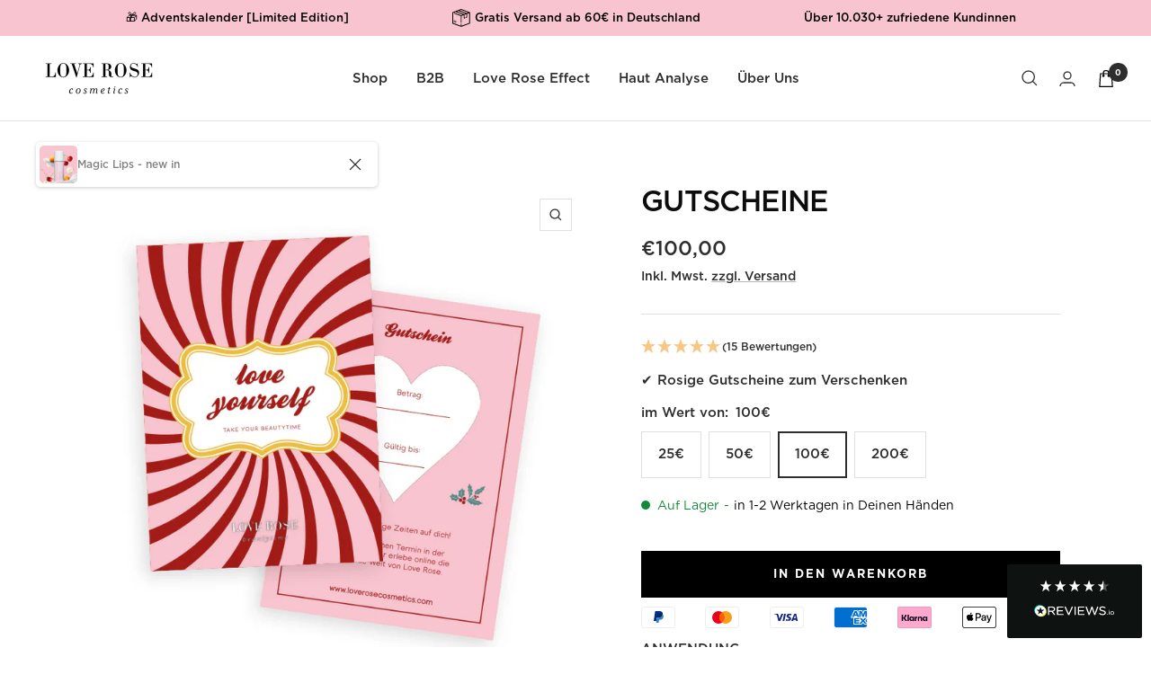

--- FILE ---
content_type: text/html; charset=utf-8
request_url: https://loverosecosmetics.com/products/gutscheine?variant=36856571822240
body_size: 53408
content:
<!doctype html><html class="no-js" lang="de" dir="ltr">
  <head>
    <meta charset="utf-8">
    <meta name="viewport" content="width=device-width, initial-scale=1.0, height=device-height, minimum-scale=1.0, maximum-scale=1.0">
    <meta name="theme-color" content="#ffffff">

    <title>Gutscheine</title><meta name="description" content="Love Rose Cosmetics Gutscheine 25€ - 200€ . Dir fehlt noch das passende Geschenk? Zum Geburtstag, als Motivation oder um einfach Danke zu sagen. nsere goldenen Wert-Chips zaubern für jeden Anlass ein Lächeln ins Gesicht und ein Strahlen auf die Haut."><link rel="canonical" href="https://loverosecosmetics.com/products/gutscheine"><link rel="shortcut icon" href="//loverosecosmetics.com/cdn/shop/files/faveicon_80f0498c-fb9b-4898-a6e4-f98474ae3d73_96x96.png?v=1697540966" type="image/png"><link rel="preconnect" href="https://cdn.shopify.com">
    <link rel="dns-prefetch" href="https://productreviews.shopifycdn.com">
    <link rel="dns-prefetch" href="https://www.google-analytics.com"><link rel="preconnect" href="https://fonts.shopifycdn.com" crossorigin><link rel="preload" as="style" href="//loverosecosmetics.com/cdn/shop/t/33/assets/theme.css?v=165165066109664365101764175802">
    <link rel="preload" as="style" href="//loverosecosmetics.com/cdn/shop/t/33/assets/custom.css?v=174279980937384384991745248894">
    <link rel="preload" as="script" href="//loverosecosmetics.com/cdn/shop/t/33/assets/vendor.js?v=31715688253868339281745248909">
    <link rel="preload" as="script" href="//loverosecosmetics.com/cdn/shop/t/33/assets/theme.js?v=66268441397660404921764175806">
    <link rel="preload" as="script" href="//loverosecosmetics.com/cdn/shop/t/33/assets/custom.js?v=58441900033561831801747580142">
<!-- Start VWO Async SmartCode -->
<link rel="preconnect" href="https://dev.visualwebsiteoptimizer.com" />
<script type='text/javascript' id='vwoCode'>
window._vwo_code || (function() {
var account_id=1028992,
version=2.1,
settings_tolerance=2000,
hide_element='body',
hide_element_style = 'opacity:0 !important;filter:alpha(opacity=0) !important;background:none !important;transition:none !important;',
/* DO NOT EDIT BELOW THIS LINE */
f=false,w=window,d=document,v=d.querySelector('#vwoCode'),cK='_vwo_'+account_id+'_settings',cc={};try{var c=JSON.parse(localStorage.getItem('_vwo_'+account_id+'_config'));cc=c&&typeof c==='object'?c:{}}catch(e){}var stT=cc.stT==='session'?w.sessionStorage:w.localStorage;code={nonce:v&&v.nonce,use_existing_jquery:function(){return typeof use_existing_jquery!=='undefined'?use_existing_jquery:undefined},library_tolerance:function(){return typeof library_tolerance!=='undefined'?library_tolerance:undefined},settings_tolerance:function(){return cc.sT||settings_tolerance},hide_element_style:function(){return'{'+(cc.hES||hide_element_style)+'}'},hide_element:function(){if(performance.getEntriesByName('first-contentful-paint')[0]){return''}return typeof cc.hE==='string'?cc.hE:hide_element},getVersion:function(){return version},finish:function(e){if(!f){f=true;var t=d.getElementById('_vis_opt_path_hides');if(t)t.parentNode.removeChild(t);if(e)(new Image).src='https://dev.visualwebsiteoptimizer.com/ee.gif?a='+account_id+e}},finished:function(){return f},addScript:function(e){var t=d.createElement('script');t.type='text/javascript';if(e.src){t.src=e.src}else{t.text=e.text}v&&t.setAttribute('nonce',v.nonce);d.getElementsByTagName('head')[0].appendChild(t)},load:function(e,t){var n=this.getSettings(),i=d.createElement('script'),r=this;t=t||{};if(n){i.textContent=n;d.getElementsByTagName('head')[0].appendChild(i);if(!w.VWO||VWO.caE){stT.removeItem(cK);r.load(e)}}else{var o=new XMLHttpRequest;o.open('GET',e,true);o.withCredentials=!t.dSC;o.responseType=t.responseType||'text';o.onload=function(){if(t.onloadCb){return t.onloadCb(o,e)}if(o.status===200||o.status===304){_vwo_code.addScript({text:o.responseText})}else{_vwo_code.finish('&e=loading_failure:'+e)}};o.onerror=function(){if(t.onerrorCb){return t.onerrorCb(e)}_vwo_code.finish('&e=loading_failure:'+e)};o.send()}},getSettings:function(){try{var e=stT.getItem(cK);if(!e){return}e=JSON.parse(e);if(Date.now()>e.e){stT.removeItem(cK);return}return e.s}catch(e){return}},init:function(){if(d.URL.indexOf('__vwo_disable__')>-1)return;var e=this.settings_tolerance();w._vwo_settings_timer=setTimeout(function(){_vwo_code.finish();stT.removeItem(cK)},e);var t;if(this.hide_element()!=='body'){t=d.createElement('style');var n=this.hide_element(),i=n?n+this.hide_element_style():'',r=d.getElementsByTagName('head')[0];t.setAttribute('id','_vis_opt_path_hides');v&&t.setAttribute('nonce',v.nonce);t.setAttribute('type','text/css');if(t.styleSheet)t.styleSheet.cssText=i;else t.appendChild(d.createTextNode(i));r.appendChild(t)}else{t=d.getElementsByTagName('head')[0];var i=d.createElement('div');i.style.cssText='z-index: 2147483647 !important;position: fixed !important;left: 0 !important;top: 0 !important;width: 100% !important;height: 100% !important;background: white !important;display: block !important;';i.setAttribute('id','_vis_opt_path_hides');i.classList.add('_vis_hide_layer');t.parentNode.insertBefore(i,t.nextSibling)}var o=window._vis_opt_url||d.URL,s='https://dev.visualwebsiteoptimizer.com/j.php?a='+account_id+'&u='+encodeURIComponent(o)+'&vn='+version;if(w.location.search.indexOf('_vwo_xhr')!==-1){this.addScript({src:s})}else{this.load(s+'&x=true')}}};w._vwo_code=code;code.init();})();
</script>
<!-- End VWO Async SmartCode --><link rel="preload" as="fetch" href="/products/gutscheine.js" crossorigin>
      <link rel="preload" as="image" imagesizes="(max-width: 999px) calc(100vw - 48px), 640px" imagesrcset="//loverosecosmetics.com/cdn/shop/files/Gutschein_xmas_1_400x.png?v=1765287499 400w, //loverosecosmetics.com/cdn/shop/files/Gutschein_xmas_1_500x.png?v=1765287499 500w, //loverosecosmetics.com/cdn/shop/files/Gutschein_xmas_1_600x.png?v=1765287499 600w, //loverosecosmetics.com/cdn/shop/files/Gutschein_xmas_1_700x.png?v=1765287499 700w, //loverosecosmetics.com/cdn/shop/files/Gutschein_xmas_1_800x.png?v=1765287499 800w
"><link rel="preload" as="script" href="//loverosecosmetics.com/cdn/shop/t/33/assets/flickity.js?v=176646718982628074891744993799">



















<meta property="og:type" content="product">
  <meta property="og:title" content="Gutscheine">
  <meta property="product:price:amount" content="100,00">
  <meta property="product:price:currency" content="EUR"><meta property="og:image" content="http://loverosecosmetics.com/cdn/shop/files/Gutschein_xmas_1.png?v=1765287499">
  <meta property="og:image:secure_url" content="https://loverosecosmetics.com/cdn/shop/files/Gutschein_xmas_1.png?v=1765287499">
  <meta property="og:image:width" content="800">
  <meta property="og:image:height" content="800"><meta property="og:description" content="Love Rose Cosmetics Gutscheine 25€ - 200€ . Dir fehlt noch das passende Geschenk? Zum Geburtstag, als Motivation oder um einfach Danke zu sagen. nsere goldenen Wert-Chips zaubern für jeden Anlass ein Lächeln ins Gesicht und ein Strahlen auf die Haut."><meta property="og:url" content="https://loverosecosmetics.com/products/gutscheine">
<meta property="og:site_name" content="Love Rose Cosmetics"><meta name="twitter:card" content="summary"><meta name="twitter:title" content="Gutscheine">
  <meta name="twitter:description" content=""><meta name="twitter:image" content="https://loverosecosmetics.com/cdn/shop/files/Gutschein_xmas_1_1200x1200_crop_center.png?v=1765287499">
  <meta name="twitter:image:alt" content="">
    




















  <script type="application/ld+json">
  {
    "@context": "https://schema.org",
    "@type": "Product",
    "productID": 5796890411168,
    "offers": [


















{
          "@type": "Offer",
          "name": "25€",
          "availability":"https://schema.org/InStock",
          "price": 25.0,
          "priceCurrency": "EUR",
          "priceValidUntil": "2025-12-31","sku": "00006",
          "url": "/products/gutscheine?variant=36856571756704"
        },



















{
          "@type": "Offer",
          "name": "50€",
          "availability":"https://schema.org/InStock",
          "price": 50.0,
          "priceCurrency": "EUR",
          "priceValidUntil": "2025-12-31","sku": "00006",
          "url": "/products/gutscheine?variant=36856571789472"
        },



















{
          "@type": "Offer",
          "name": "100€",
          "availability":"https://schema.org/InStock",
          "price": 100.0,
          "priceCurrency": "EUR",
          "priceValidUntil": "2025-12-31","sku": "00006",
          "url": "/products/gutscheine?variant=36856571822240"
        },



















{
          "@type": "Offer",
          "name": "200€",
          "availability":"https://schema.org/InStock",
          "price": 200.0,
          "priceCurrency": "EUR",
          "priceValidUntil": "2025-12-31","sku": "00006",
          "url": "/products/gutscheine?variant=36856571855008"
        }
],"aggregateRating": {
        "@type": "AggregateRating",
        "ratingValue": "5.0",
        "reviewCount": "14",
        "worstRating": "1.0",
        "bestRating": "5.0"
      },"brand": {
      "@type": "Brand",
      "name": "Love Rose Cosmetics"
    },
    "name": "Gutscheine",
    "description": "",
    "category": "Kosmetik",
    "url": "/products/gutscheine",
    "sku": "00006",
    "image": {
      "@type": "ImageObject",
      "url": "https://loverosecosmetics.com/cdn/shop/files/Gutschein_xmas_1.png?v=1765287499&width=1024",
      "image": "https://loverosecosmetics.com/cdn/shop/files/Gutschein_xmas_1.png?v=1765287499&width=1024",
      "name": "",
      "width": "1024",
      "height": "1024"
    }
  }
  </script>



  <script type="application/ld+json">
  {
    "@context": "https://schema.org",
    "@type": "BreadcrumbList",
  "itemListElement": [{
      "@type": "ListItem",
      "position": 1,
      "name": "Start",
      "item": "https://loverosecosmetics.com"
    },{
          "@type": "ListItem",
          "position": 2,
          "name": "Gutscheine",
          "item": "https://loverosecosmetics.com/products/gutscheine"
        }]
  }
  </script>


    <link rel="preload" href="//loverosecosmetics.com/cdn/fonts/roboto/roboto_n5.250d51708d76acbac296b0e21ede8f81de4e37aa.woff2" as="font" type="font/woff2" crossorigin><link rel="preload" href="//loverosecosmetics.com/cdn/fonts/roboto/roboto_n5.250d51708d76acbac296b0e21ede8f81de4e37aa.woff2" as="font" type="font/woff2" crossorigin><style>
  /* Typography (heading) */
  @font-face {
  font-family: Roboto;
  font-weight: 500;
  font-style: normal;
  font-display: swap;
  src: url("//loverosecosmetics.com/cdn/fonts/roboto/roboto_n5.250d51708d76acbac296b0e21ede8f81de4e37aa.woff2") format("woff2"),
       url("//loverosecosmetics.com/cdn/fonts/roboto/roboto_n5.535e8c56f4cbbdea416167af50ab0ff1360a3949.woff") format("woff");
}

@font-face {
  font-family: Roboto;
  font-weight: 500;
  font-style: italic;
  font-display: swap;
  src: url("//loverosecosmetics.com/cdn/fonts/roboto/roboto_i5.0ae24363bf5844e2ee3295d84078d36c9bd0faf4.woff2") format("woff2"),
       url("//loverosecosmetics.com/cdn/fonts/roboto/roboto_i5.a9cdb6a43048799fe739d389c60b64059e33cf12.woff") format("woff");
}

/* Typography (body) */
  @font-face {
  font-family: Roboto;
  font-weight: 500;
  font-style: normal;
  font-display: swap;
  src: url("//loverosecosmetics.com/cdn/fonts/roboto/roboto_n5.250d51708d76acbac296b0e21ede8f81de4e37aa.woff2") format("woff2"),
       url("//loverosecosmetics.com/cdn/fonts/roboto/roboto_n5.535e8c56f4cbbdea416167af50ab0ff1360a3949.woff") format("woff");
}

@font-face {
  font-family: Roboto;
  font-weight: 500;
  font-style: italic;
  font-display: swap;
  src: url("//loverosecosmetics.com/cdn/fonts/roboto/roboto_i5.0ae24363bf5844e2ee3295d84078d36c9bd0faf4.woff2") format("woff2"),
       url("//loverosecosmetics.com/cdn/fonts/roboto/roboto_i5.a9cdb6a43048799fe739d389c60b64059e33cf12.woff") format("woff");
}

@font-face {
  font-family: Roboto;
  font-weight: 600;
  font-style: normal;
  font-display: swap;
  src: url("//loverosecosmetics.com/cdn/fonts/roboto/roboto_n6.3d305d5382545b48404c304160aadee38c90ef9d.woff2") format("woff2"),
       url("//loverosecosmetics.com/cdn/fonts/roboto/roboto_n6.bb37be020157f87e181e5489d5e9137ad60c47a2.woff") format("woff");
}

@font-face {
  font-family: Roboto;
  font-weight: 600;
  font-style: italic;
  font-display: swap;
  src: url("//loverosecosmetics.com/cdn/fonts/roboto/roboto_i6.ebd6b6733fb2b030d60cbf61316511a7ffd82fb3.woff2") format("woff2"),
       url("//loverosecosmetics.com/cdn/fonts/roboto/roboto_i6.1363905a6d5249605bc5e0f859663ffe95ac3bed.woff") format("woff");
}

:root {--heading-color: 13, 13, 13;
    --text-color: 46, 46, 46;
    --background: 255, 255, 255;
    --secondary-background: 255, 255, 255;
    --border-color: 224, 224, 224;
    --border-color-darker: 171, 171, 171;
    --success-color: 60, 110, 113;
    --success-background: 216, 226, 227;
    --error-color: 222, 42, 42;
    --error-background: 253, 240, 240;
    --primary-button-background: 0, 0, 0;
    --primary-button-text-color: 255, 255, 255;
    --secondary-button-background: 248, 196, 207;
    --secondary-button-text-color: 0, 0, 0;
    --product-star-rating: 255, 224, 96;
    --product-on-sale-accent: 222, 43, 43;
    --product-sold-out-accent: 91, 91, 91;
    --product-custom-label-background: 5, 30, 56;
    --product-custom-label-text-color: 255, 255, 255;
    --product-custom-label-2-background: 46, 158, 123;
    --product-custom-label-2-text-color: 255, 255, 255;
    --product-low-stock-text-color: 222, 43, 43;
    --product-in-stock-text-color: 46, 158, 123;
    --loading-bar-background: 46, 46, 46;

    --sale-tag-color: 244, 75, 127;
    --sale-tag-text-color: 255, 255, 255;

    /* We duplicate some "base" colors as root colors, which is useful to use on drawer elements or popover without. Those should not be overridden to avoid issues */
    --root-heading-color: 13, 13, 13;
    --root-text-color: 46, 46, 46;
    --root-background: 255, 255, 255;
    --root-border-color: 224, 224, 224;
    --root-primary-button-background: 0, 0, 0;
    --root-primary-button-text-color: 255, 255, 255;

    --base-font-size: 15px;
    /* --heading-font-family: Roboto, sans-serif; */
    --heading-font-weight: 500;
    --heading-font-style: normal;
    --heading-text-transform: uppercase;
    /* --text-font-family: Roboto, sans-serif; */
    --text-font-weight: 500;
    --text-font-style: normal;
    --text-font-bold-weight: 600;

    --heading-font-family: 'Gotham';
    --text-font-family: 'Gotham';

    /* Typography (font size) */
    --heading-xxsmall-font-size: 10px;
    --heading-xsmall-font-size: 10px;
    --heading-small-font-size: 11px;
    --heading-large-font-size: 32px;
    --heading-h1-font-size: 32px;
    --heading-h2-font-size: 28px;
    --heading-h3-font-size: 26px;
    --heading-h4-font-size: 22px;
    --heading-h5-font-size: 18px;
    --heading-h6-font-size: 16px;

    /* Control the look and feel of the theme by changing radius of various elements */
    --button-border-radius: 0px;
    --block-border-radius: 0px;
    --block-border-radius-reduced: 0px;
    --color-swatch-border-radius: 0px;

    /* Button size */
    --button-height: 48px;
    --button-small-height: 40px;

    /* Form related */
    --form-input-field-height: 48px;
    --form-input-gap: 16px;
    --form-submit-margin: 24px;

    /* Product listing related variables */
    --product-list-block-spacing: 32px;

    /* Video related */
    --play-button-background: 255, 255, 255;
    --play-button-arrow: 46, 46, 46;

    /* RTL support */
    --transform-logical-flip: 1;
    --transform-origin-start: left;
    --transform-origin-end: right;

    /* Other */
    --zoom-cursor-svg-url: url(//loverosecosmetics.com/cdn/shop/t/33/assets/zoom-cursor.svg?v=172829407222261240431745248918);
    --arrow-right-svg-url: url(//loverosecosmetics.com/cdn/shop/t/33/assets/arrow-right.svg?v=111821679792458684391745248943);
    --arrow-left-svg-url: url(//loverosecosmetics.com/cdn/shop/t/33/assets/arrow-left.svg?v=69108375232446772661745248877);

    /* Some useful variables that we can reuse in our CSS. Some explanation are needed for some of them:
       - container-max-width-minus-gutters: represents the container max width without the edge gutters
       - container-outer-width: considering the screen width, represent all the space outside the container
       - container-outer-margin: same as container-outer-width but get set to 0 inside a container
       - container-inner-width: the effective space inside the container (minus gutters)
       - grid-column-width: represents the width of a single column of the grid
       - vertical-breather: this is a variable that defines the global "spacing" between sections, and inside the section
                            to create some "breath" and minimum spacing
     */
    --container-max-width: 1600px;
    --container-gutter: 24px;
    --container-max-width-minus-gutters: calc(var(--container-max-width) - (var(--container-gutter)) * 2);
    --container-outer-width: max(calc((100vw - var(--container-max-width-minus-gutters)) / 2), var(--container-gutter));
    --container-outer-margin: var(--container-outer-width);
    --container-inner-width: calc(100vw - var(--container-outer-width) * 2);

    --grid-column-count: 10;
    --grid-gap: 24px;
    --grid-column-width: calc((100vw - var(--container-outer-width) * 2 - var(--grid-gap) * (var(--grid-column-count) - 1)) / var(--grid-column-count));

    --vertical-breather: 36px;
    --vertical-breather-tight: 36px;

    /* Shopify related variables */
    --payment-terms-background-color: #ffffff;
  }

  @media screen and (min-width: 741px) {
    :root {
      --container-gutter: 40px;
      --grid-column-count: 20;
      --vertical-breather: 48px;
      --vertical-breather-tight: 48px;

      /* Typography (font size) */
      --heading-xsmall-font-size: 11px;
      --heading-small-font-size: 12px;
      --heading-large-font-size: 48px;
      --heading-h1-font-size: 48px;
      --heading-h2-font-size: 36px;
      --heading-h3-font-size: 30px;
      --heading-h4-font-size: 22px;
      --heading-h5-font-size: 18px;
      --heading-h6-font-size: 16px;

      /* Form related */
      --form-input-field-height: 52px;
      --form-submit-margin: 32px;

      /* Button size */
      --button-height: 52px;
      --button-small-height: 44px;
    }
  }

  @media screen and (min-width: 1200px) {
    :root {
      --vertical-breather: 64px;
      --vertical-breather-tight: 48px;
      --product-list-block-spacing: 48px;

      /* Typography */
      --heading-large-font-size: 58px;
      --heading-h1-font-size: 50px;
      --heading-h2-font-size: 44px;
      --heading-h3-font-size: 32px;
      --heading-h4-font-size: 26px;
      --heading-h5-font-size: 22px;
      --heading-h6-font-size: 16px;
    }
  }

  @media screen and (min-width: 1600px) {
    :root {
      --vertical-breather: 64px;
      --vertical-breather-tight: 48px;
    }
  }
</style>
    <script>
  // This allows to expose several variables to the global scope, to be used in scripts
  window.themeVariables = {
    settings: {
      direction: "ltr",
      pageType: "product",
      cartCount: 0,
      moneyFormat: "€{{amount_with_comma_separator}}",
      moneyWithCurrencyFormat: "€{{amount_with_comma_separator}} EUR",
      showVendor: false,
      discountMode: "saving",
      currencyCodeEnabled: false,
      searchMode: "product,article,collection",
      searchUnavailableProducts: "last",
      cartType: "page",
      cartCurrency: "EUR",
      mobileZoomFactor: 2.5
    },

    routes: {
      host: "loverosecosmetics.com",
      rootUrl: "\/",
      rootUrlWithoutSlash: '',
      cartUrl: "\/cart",
      cartAddUrl: "\/cart\/add",
      cartChangeUrl: "\/cart\/change",
      searchUrl: "\/search",
      predictiveSearchUrl: "\/search\/suggest",
      productRecommendationsUrl: "\/recommendations\/products"
    },

    strings: {
      accessibilityDelete: "Löschen",
      accessibilityClose: "Schließen",
      collectionSoldOut: "Ausverkauft",
      collectionDiscount: "Du sparst @savings@",
      productSalePrice: "Angebotspreis",
      productRegularPrice: "Regulärer Preis",
      productFormUnavailable: "Nicht verfügbar",
      productFormSoldOut: "Ausverkauft",
      productFormPreOrder: "Vorbestellen",
      productFormAddToCart: "In den Warenkorb",
      searchNoResults: "Es konnten keine Ergebnisse gefunden werden.",
      searchNewSearch: "Neue Suche",
      searchProducts: "Produkte",
      searchArticles: "Blogbeiträge",
      searchPages: "Seiten",
      searchCollections: "Kategorien",
      cartViewCart: "Warenkorb ansehen",
      cartItemAdded: "Produkt zum Warenkorb hinzugefügt!",
      cartItemAddedShort: "Zum Warenkorb hinzugefügt!",
      cartAddOrderNote: "Notiz hinzufügen",
      cartEditOrderNote: "Notiz bearbeiten",
      shippingEstimatorNoResults: "Entschuldige, wir liefern leider niche an Deine Adresse.",
      shippingEstimatorOneResult: "Es gibt eine Versandklasse für Deine Adresse:",
      shippingEstimatorMultipleResults: "Es gibt mehrere Versandklassen für Deine Adresse:",
      shippingEstimatorError: "Ein oder mehrere Fehler sind beim Abrufen der Versandklassen aufgetreten:"
    },

    libs: {
      flickity: "\/\/loverosecosmetics.com\/cdn\/shop\/t\/33\/assets\/flickity.js?v=176646718982628074891744993799",
      photoswipe: "\/\/loverosecosmetics.com\/cdn\/shop\/t\/33\/assets\/photoswipe.js?v=132268647426145925301744993799",
      qrCode: "\/\/loverosecosmetics.com\/cdn\/shopifycloud\/storefront\/assets\/themes_support\/vendor\/qrcode-3f2b403b.js"
    },

    breakpoints: {
      phone: 'screen and (max-width: 740px)',
      tablet: 'screen and (min-width: 741px) and (max-width: 999px)',
      tabletAndUp: 'screen and (min-width: 741px)',
      pocket: 'screen and (max-width: 999px)',
      lap: 'screen and (min-width: 1000px) and (max-width: 1199px)',
      lapAndUp: 'screen and (min-width: 1000px)',
      desktop: 'screen and (min-width: 1200px)',
      wide: 'screen and (min-width: 1400px)'
    }
  };

  window.addEventListener('pageshow', async () => {
    const cartContent = await (await fetch(`${window.themeVariables.routes.cartUrl}.js`, {cache: 'reload'})).json();
    document.documentElement.dispatchEvent(new CustomEvent('cart:refresh', {detail: {cart: cartContent}}));
  });

  if ('noModule' in HTMLScriptElement.prototype) {
    // Old browsers (like IE) that does not support module will be considered as if not executing JS at all
    document.documentElement.className = document.documentElement.className.replace('no-js', 'js');

    requestAnimationFrame(() => {
      const viewportHeight = (window.visualViewport ? window.visualViewport.height : document.documentElement.clientHeight);
      document.documentElement.style.setProperty('--window-height',viewportHeight + 'px');
    });
  }// We save the product ID in local storage to be eventually used for recently viewed section
    try {
      const items = JSON.parse(localStorage.getItem('theme:recently-viewed-products') || '[]');

      // We check if the current product already exists, and if it does not, we add it at the start
      if (!items.includes(5796890411168)) {
        items.unshift(5796890411168);
      }

      localStorage.setItem('theme:recently-viewed-products', JSON.stringify(items.slice(0, 20)));
    } catch (e) {
      // Safari in private mode does not allow setting item, we silently fail
    }</script>

    <link rel="stylesheet" href="//loverosecosmetics.com/cdn/shop/t/33/assets/theme.css?v=165165066109664365101764175802">
    <link rel="stylesheet" href="//loverosecosmetics.com/cdn/shop/t/33/assets/custom.css?v=174279980937384384991745248894">

    <script src="//loverosecosmetics.com/cdn/shop/t/33/assets/vendor.js?v=31715688253868339281745248909" defer></script>
    <script src="//loverosecosmetics.com/cdn/shop/t/33/assets/theme.js?v=66268441397660404921764175806" defer></script>
    <script src="//loverosecosmetics.com/cdn/shop/t/33/assets/custom.js?v=58441900033561831801747580142" defer></script><link href="https://cdnjs.cloudflare.com/ajax/libs/font-awesome/6.0.0/css/all.min.css" rel="stylesheet">

    <style>
      @font-face {
        font-family: 'Gotham';
        font-weight: 200;
        src: url('//loverosecosmetics.com/cdn/shop/t/33/assets/Gotham-Thin.otf?v=40362241558997727201745248919')  format('opentype');
      }
      @font-face {
        font-family: 'Gotham';
        font-weight: 300;
        src: url('//loverosecosmetics.com/cdn/shop/t/33/assets/Gotham-Light.otf?v=116864141638729473821745248921')  format('opentype');
      }
      @font-face {
        font-family: 'Gotham';
        font-weight: 400;
        src: url('//loverosecosmetics.com/cdn/shop/t/33/assets/Gotham-Book.otf?v=66980205983293151831745248978')  format('opentype');
      }
      @font-face {
        font-family: 'Gotham';
        font-weight: 500;
        src: url('//loverosecosmetics.com/cdn/shop/t/33/assets/Gotham-Medium.otf?v=70428183416269426941745248942')  format('opentype');
      }
      @font-face {
        font-family: 'Gotham';
        font-weight: 600;
        src: url('//loverosecosmetics.com/cdn/shop/t/33/assets/Gotham-Bold.otf?v=62532327161959151771745248960')  format('opentype');
      }
      /* italic */
      @font-face {
        font-family: 'Gotham';
        font-weight: 200;
        font-style: italic;
        src: url('//loverosecosmetics.com/cdn/shop/t/33/assets/Gotham-ThinItalic.otf?v=149936196126026782991745248986')  format('opentype');
      }
      @font-face {
        font-family: 'Gotham';
        font-weight: 300;
        font-style: italic;
        src: url('//loverosecosmetics.com/cdn/shop/t/33/assets/Gotham-LightItalic.otf?v=170666122917156689881745248923')  format('opentype');
      }
      @font-face {
        font-family: 'Gotham';
        font-weight: 400;
        font-style: italic;
        src: url('//loverosecosmetics.com/cdn/shop/t/33/assets/Gotham-BookItalic.otf?v=163524148215401234181745248872')  format('opentype');
      }
      @font-face {
        font-family: 'Gotham';
        font-weight: 500;
        font-style: italic;
        src: url('//loverosecosmetics.com/cdn/shop/t/33/assets/Gotham-MediumItalic.otf?v=43012068257873364781745248956')  format('opentype');
      }
      @font-face {
        font-family: 'Gotham';
        font-weight: 600;
        font-style: italic;
        src: url('//loverosecosmetics.com/cdn/shop/t/33/assets/Gotham-BoldItalic.otf?v=79804781068606329601745248952')  format('opentype');
      }
    </style>

    <script>window.performance && window.performance.mark && window.performance.mark('shopify.content_for_header.start');</script><meta name="google-site-verification" content="qqeBsRKiemFxnfdBwXMGejkAp7yihiUwbGEw7yebUSk">
<meta name="google-site-verification" content="SYeMSjirW4aWzEKsnE1FFGkjB2pFTrgwNdU3BYegAm0">
<meta name="facebook-domain-verification" content="dvtrg1vegjujqosz9rr0dzqvbc7l9l">
<meta id="shopify-digital-wallet" name="shopify-digital-wallet" content="/48657531040/digital_wallets/dialog">
<meta name="shopify-checkout-api-token" content="6e4a6e5f650a8cbd08764ba470e63b9a">
<meta id="in-context-paypal-metadata" data-shop-id="48657531040" data-venmo-supported="false" data-environment="production" data-locale="de_DE" data-paypal-v4="true" data-currency="EUR">
<link rel="alternate" type="application/json+oembed" href="https://loverosecosmetics.com/products/gutscheine.oembed">
<script async="async" src="/checkouts/internal/preloads.js?locale=de-DE"></script>
<link rel="preconnect" href="https://shop.app" crossorigin="anonymous">
<script async="async" src="https://shop.app/checkouts/internal/preloads.js?locale=de-DE&shop_id=48657531040" crossorigin="anonymous"></script>
<script id="apple-pay-shop-capabilities" type="application/json">{"shopId":48657531040,"countryCode":"DE","currencyCode":"EUR","merchantCapabilities":["supports3DS"],"merchantId":"gid:\/\/shopify\/Shop\/48657531040","merchantName":"Love Rose Cosmetics","requiredBillingContactFields":["postalAddress","email"],"requiredShippingContactFields":["postalAddress","email"],"shippingType":"shipping","supportedNetworks":["visa","maestro","masterCard"],"total":{"type":"pending","label":"Love Rose Cosmetics","amount":"1.00"},"shopifyPaymentsEnabled":true,"supportsSubscriptions":true}</script>
<script id="shopify-features" type="application/json">{"accessToken":"6e4a6e5f650a8cbd08764ba470e63b9a","betas":["rich-media-storefront-analytics"],"domain":"loverosecosmetics.com","predictiveSearch":true,"shopId":48657531040,"locale":"de"}</script>
<script>var Shopify = Shopify || {};
Shopify.shop = "love-rose-cosmetics.myshopify.com";
Shopify.locale = "de";
Shopify.currency = {"active":"EUR","rate":"1.0"};
Shopify.country = "DE";
Shopify.theme = {"name":"Focal Old Design","id":179637190921,"schema_name":"Focal","schema_version":"8.11.4","theme_store_id":714,"role":"main"};
Shopify.theme.handle = "null";
Shopify.theme.style = {"id":null,"handle":null};
Shopify.cdnHost = "loverosecosmetics.com/cdn";
Shopify.routes = Shopify.routes || {};
Shopify.routes.root = "/";</script>
<script type="module">!function(o){(o.Shopify=o.Shopify||{}).modules=!0}(window);</script>
<script>!function(o){function n(){var o=[];function n(){o.push(Array.prototype.slice.apply(arguments))}return n.q=o,n}var t=o.Shopify=o.Shopify||{};t.loadFeatures=n(),t.autoloadFeatures=n()}(window);</script>
<script>
  window.ShopifyPay = window.ShopifyPay || {};
  window.ShopifyPay.apiHost = "shop.app\/pay";
  window.ShopifyPay.redirectState = null;
</script>
<script id="shop-js-analytics" type="application/json">{"pageType":"product"}</script>
<script defer="defer" async type="module" src="//loverosecosmetics.com/cdn/shopifycloud/shop-js/modules/v2/client.init-shop-cart-sync_KNlu3ypL.de.esm.js"></script>
<script defer="defer" async type="module" src="//loverosecosmetics.com/cdn/shopifycloud/shop-js/modules/v2/chunk.common_SKKNcA3B.esm.js"></script>
<script type="module">
  await import("//loverosecosmetics.com/cdn/shopifycloud/shop-js/modules/v2/client.init-shop-cart-sync_KNlu3ypL.de.esm.js");
await import("//loverosecosmetics.com/cdn/shopifycloud/shop-js/modules/v2/chunk.common_SKKNcA3B.esm.js");

  window.Shopify.SignInWithShop?.initShopCartSync?.({"fedCMEnabled":true,"windoidEnabled":true});

</script>
<script>
  window.Shopify = window.Shopify || {};
  if (!window.Shopify.featureAssets) window.Shopify.featureAssets = {};
  window.Shopify.featureAssets['shop-js'] = {"shop-cart-sync":["modules/v2/client.shop-cart-sync_k8i4GZj8.de.esm.js","modules/v2/chunk.common_SKKNcA3B.esm.js"],"init-fed-cm":["modules/v2/client.init-fed-cm_D0BjbGtx.de.esm.js","modules/v2/chunk.common_SKKNcA3B.esm.js"],"init-shop-email-lookup-coordinator":["modules/v2/client.init-shop-email-lookup-coordinator_C1Mn5gmY.de.esm.js","modules/v2/chunk.common_SKKNcA3B.esm.js"],"shop-cash-offers":["modules/v2/client.shop-cash-offers_B3whTqcF.de.esm.js","modules/v2/chunk.common_SKKNcA3B.esm.js","modules/v2/chunk.modal_DkIG3Fgw.esm.js"],"shop-button":["modules/v2/client.shop-button_D_RfUj15.de.esm.js","modules/v2/chunk.common_SKKNcA3B.esm.js"],"init-windoid":["modules/v2/client.init-windoid_8jeYy5EL.de.esm.js","modules/v2/chunk.common_SKKNcA3B.esm.js"],"avatar":["modules/v2/client.avatar_BTnouDA3.de.esm.js"],"init-shop-cart-sync":["modules/v2/client.init-shop-cart-sync_KNlu3ypL.de.esm.js","modules/v2/chunk.common_SKKNcA3B.esm.js"],"shop-toast-manager":["modules/v2/client.shop-toast-manager_BgCuCmrO.de.esm.js","modules/v2/chunk.common_SKKNcA3B.esm.js"],"pay-button":["modules/v2/client.pay-button_CjdnaBv_.de.esm.js","modules/v2/chunk.common_SKKNcA3B.esm.js"],"shop-login-button":["modules/v2/client.shop-login-button_CEUlukBc.de.esm.js","modules/v2/chunk.common_SKKNcA3B.esm.js","modules/v2/chunk.modal_DkIG3Fgw.esm.js"],"init-customer-accounts-sign-up":["modules/v2/client.init-customer-accounts-sign-up_DzHMkW24.de.esm.js","modules/v2/client.shop-login-button_CEUlukBc.de.esm.js","modules/v2/chunk.common_SKKNcA3B.esm.js","modules/v2/chunk.modal_DkIG3Fgw.esm.js"],"init-shop-for-new-customer-accounts":["modules/v2/client.init-shop-for-new-customer-accounts_YhlXPR3_.de.esm.js","modules/v2/client.shop-login-button_CEUlukBc.de.esm.js","modules/v2/chunk.common_SKKNcA3B.esm.js","modules/v2/chunk.modal_DkIG3Fgw.esm.js"],"init-customer-accounts":["modules/v2/client.init-customer-accounts_OI3KPqOS.de.esm.js","modules/v2/client.shop-login-button_CEUlukBc.de.esm.js","modules/v2/chunk.common_SKKNcA3B.esm.js","modules/v2/chunk.modal_DkIG3Fgw.esm.js"],"shop-follow-button":["modules/v2/client.shop-follow-button_hOj2EoVV.de.esm.js","modules/v2/chunk.common_SKKNcA3B.esm.js","modules/v2/chunk.modal_DkIG3Fgw.esm.js"],"lead-capture":["modules/v2/client.lead-capture_BxEnh2Kl.de.esm.js","modules/v2/chunk.common_SKKNcA3B.esm.js","modules/v2/chunk.modal_DkIG3Fgw.esm.js"],"checkout-modal":["modules/v2/client.checkout-modal_BXOrYBqT.de.esm.js","modules/v2/chunk.common_SKKNcA3B.esm.js","modules/v2/chunk.modal_DkIG3Fgw.esm.js"],"shop-login":["modules/v2/client.shop-login_C0yXGVIT.de.esm.js","modules/v2/chunk.common_SKKNcA3B.esm.js","modules/v2/chunk.modal_DkIG3Fgw.esm.js"],"payment-terms":["modules/v2/client.payment-terms_DLEnrQGV.de.esm.js","modules/v2/chunk.common_SKKNcA3B.esm.js","modules/v2/chunk.modal_DkIG3Fgw.esm.js"]};
</script>
<script>(function() {
  var isLoaded = false;
  function asyncLoad() {
    if (isLoaded) return;
    isLoaded = true;
    var urls = ["https:\/\/loverosecosmetics.postaffiliatepro.com\/plugins\/Shopify\/shopify.php?ac=getCode\u0026shop=love-rose-cosmetics.myshopify.com","https:\/\/tseish-app.connect.trustedshops.com\/esc.js?apiBaseUrl=aHR0cHM6Ly90c2Vpc2gtYXBwLmNvbm5lY3QudHJ1c3RlZHNob3BzLmNvbQ==\u0026instanceId=bG92ZS1yb3NlLWNvc21ldGljcy5teXNob3BpZnkuY29t\u0026shop=love-rose-cosmetics.myshopify.com","https:\/\/cdn-app.sealsubscriptions.com\/shopify\/public\/js\/sealsubscriptions.js?shop=love-rose-cosmetics.myshopify.com","\/\/cdn.shopify.com\/proxy\/f246c638cb893e59453a1ef2d92e2fe69fbfc8bb3fd96f4db7384c798026ece6\/api.goaffpro.com\/loader.js?shop=love-rose-cosmetics.myshopify.com\u0026sp-cache-control=cHVibGljLCBtYXgtYWdlPTkwMA"];
    for (var i = 0; i < urls.length; i++) {
      var s = document.createElement('script');
      s.type = 'text/javascript';
      s.async = true;
      s.src = urls[i];
      var x = document.getElementsByTagName('script')[0];
      x.parentNode.insertBefore(s, x);
    }
  };
  if(window.attachEvent) {
    window.attachEvent('onload', asyncLoad);
  } else {
    window.addEventListener('load', asyncLoad, false);
  }
})();</script>
<script id="__st">var __st={"a":48657531040,"offset":3600,"reqid":"6dd4a700-7475-46d6-95c4-147d14a0b667-1766351614","pageurl":"loverosecosmetics.com\/products\/gutscheine?variant=36856571822240","u":"39e23d37bb62","p":"product","rtyp":"product","rid":5796890411168};</script>
<script>window.ShopifyPaypalV4VisibilityTracking = true;</script>
<script id="captcha-bootstrap">!function(){'use strict';const t='contact',e='account',n='new_comment',o=[[t,t],['blogs',n],['comments',n],[t,'customer']],c=[[e,'customer_login'],[e,'guest_login'],[e,'recover_customer_password'],[e,'create_customer']],r=t=>t.map((([t,e])=>`form[action*='/${t}']:not([data-nocaptcha='true']) input[name='form_type'][value='${e}']`)).join(','),a=t=>()=>t?[...document.querySelectorAll(t)].map((t=>t.form)):[];function s(){const t=[...o],e=r(t);return a(e)}const i='password',u='form_key',d=['recaptcha-v3-token','g-recaptcha-response','h-captcha-response',i],f=()=>{try{return window.sessionStorage}catch{return}},m='__shopify_v',_=t=>t.elements[u];function p(t,e,n=!1){try{const o=window.sessionStorage,c=JSON.parse(o.getItem(e)),{data:r}=function(t){const{data:e,action:n}=t;return t[m]||n?{data:e,action:n}:{data:t,action:n}}(c);for(const[e,n]of Object.entries(r))t.elements[e]&&(t.elements[e].value=n);n&&o.removeItem(e)}catch(o){console.error('form repopulation failed',{error:o})}}const l='form_type',E='cptcha';function T(t){t.dataset[E]=!0}const w=window,h=w.document,L='Shopify',v='ce_forms',y='captcha';let A=!1;((t,e)=>{const n=(g='f06e6c50-85a8-45c8-87d0-21a2b65856fe',I='https://cdn.shopify.com/shopifycloud/storefront-forms-hcaptcha/ce_storefront_forms_captcha_hcaptcha.v1.5.2.iife.js',D={infoText:'Durch hCaptcha geschützt',privacyText:'Datenschutz',termsText:'Allgemeine Geschäftsbedingungen'},(t,e,n)=>{const o=w[L][v],c=o.bindForm;if(c)return c(t,g,e,D).then(n);var r;o.q.push([[t,g,e,D],n]),r=I,A||(h.body.append(Object.assign(h.createElement('script'),{id:'captcha-provider',async:!0,src:r})),A=!0)});var g,I,D;w[L]=w[L]||{},w[L][v]=w[L][v]||{},w[L][v].q=[],w[L][y]=w[L][y]||{},w[L][y].protect=function(t,e){n(t,void 0,e),T(t)},Object.freeze(w[L][y]),function(t,e,n,w,h,L){const[v,y,A,g]=function(t,e,n){const i=e?o:[],u=t?c:[],d=[...i,...u],f=r(d),m=r(i),_=r(d.filter((([t,e])=>n.includes(e))));return[a(f),a(m),a(_),s()]}(w,h,L),I=t=>{const e=t.target;return e instanceof HTMLFormElement?e:e&&e.form},D=t=>v().includes(t);t.addEventListener('submit',(t=>{const e=I(t);if(!e)return;const n=D(e)&&!e.dataset.hcaptchaBound&&!e.dataset.recaptchaBound,o=_(e),c=g().includes(e)&&(!o||!o.value);(n||c)&&t.preventDefault(),c&&!n&&(function(t){try{if(!f())return;!function(t){const e=f();if(!e)return;const n=_(t);if(!n)return;const o=n.value;o&&e.removeItem(o)}(t);const e=Array.from(Array(32),(()=>Math.random().toString(36)[2])).join('');!function(t,e){_(t)||t.append(Object.assign(document.createElement('input'),{type:'hidden',name:u})),t.elements[u].value=e}(t,e),function(t,e){const n=f();if(!n)return;const o=[...t.querySelectorAll(`input[type='${i}']`)].map((({name:t})=>t)),c=[...d,...o],r={};for(const[a,s]of new FormData(t).entries())c.includes(a)||(r[a]=s);n.setItem(e,JSON.stringify({[m]:1,action:t.action,data:r}))}(t,e)}catch(e){console.error('failed to persist form',e)}}(e),e.submit())}));const S=(t,e)=>{t&&!t.dataset[E]&&(n(t,e.some((e=>e===t))),T(t))};for(const o of['focusin','change'])t.addEventListener(o,(t=>{const e=I(t);D(e)&&S(e,y())}));const B=e.get('form_key'),M=e.get(l),P=B&&M;t.addEventListener('DOMContentLoaded',(()=>{const t=y();if(P)for(const e of t)e.elements[l].value===M&&p(e,B);[...new Set([...A(),...v().filter((t=>'true'===t.dataset.shopifyCaptcha))])].forEach((e=>S(e,t)))}))}(h,new URLSearchParams(w.location.search),n,t,e,['guest_login'])})(!0,!0)}();</script>
<script integrity="sha256-4kQ18oKyAcykRKYeNunJcIwy7WH5gtpwJnB7kiuLZ1E=" data-source-attribution="shopify.loadfeatures" defer="defer" src="//loverosecosmetics.com/cdn/shopifycloud/storefront/assets/storefront/load_feature-a0a9edcb.js" crossorigin="anonymous"></script>
<script crossorigin="anonymous" defer="defer" src="//loverosecosmetics.com/cdn/shopifycloud/storefront/assets/shopify_pay/storefront-65b4c6d7.js?v=20250812"></script>
<script data-source-attribution="shopify.dynamic_checkout.dynamic.init">var Shopify=Shopify||{};Shopify.PaymentButton=Shopify.PaymentButton||{isStorefrontPortableWallets:!0,init:function(){window.Shopify.PaymentButton.init=function(){};var t=document.createElement("script");t.src="https://loverosecosmetics.com/cdn/shopifycloud/portable-wallets/latest/portable-wallets.de.js",t.type="module",document.head.appendChild(t)}};
</script>
<script data-source-attribution="shopify.dynamic_checkout.buyer_consent">
  function portableWalletsHideBuyerConsent(e){var t=document.getElementById("shopify-buyer-consent"),n=document.getElementById("shopify-subscription-policy-button");t&&n&&(t.classList.add("hidden"),t.setAttribute("aria-hidden","true"),n.removeEventListener("click",e))}function portableWalletsShowBuyerConsent(e){var t=document.getElementById("shopify-buyer-consent"),n=document.getElementById("shopify-subscription-policy-button");t&&n&&(t.classList.remove("hidden"),t.removeAttribute("aria-hidden"),n.addEventListener("click",e))}window.Shopify?.PaymentButton&&(window.Shopify.PaymentButton.hideBuyerConsent=portableWalletsHideBuyerConsent,window.Shopify.PaymentButton.showBuyerConsent=portableWalletsShowBuyerConsent);
</script>
<script data-source-attribution="shopify.dynamic_checkout.cart.bootstrap">document.addEventListener("DOMContentLoaded",(function(){function t(){return document.querySelector("shopify-accelerated-checkout-cart, shopify-accelerated-checkout")}if(t())Shopify.PaymentButton.init();else{new MutationObserver((function(e,n){t()&&(Shopify.PaymentButton.init(),n.disconnect())})).observe(document.body,{childList:!0,subtree:!0})}}));
</script>
<link id="shopify-accelerated-checkout-styles" rel="stylesheet" media="screen" href="https://loverosecosmetics.com/cdn/shopifycloud/portable-wallets/latest/accelerated-checkout-backwards-compat.css" crossorigin="anonymous">
<style id="shopify-accelerated-checkout-cart">
        #shopify-buyer-consent {
  margin-top: 1em;
  display: inline-block;
  width: 100%;
}

#shopify-buyer-consent.hidden {
  display: none;
}

#shopify-subscription-policy-button {
  background: none;
  border: none;
  padding: 0;
  text-decoration: underline;
  font-size: inherit;
  cursor: pointer;
}

#shopify-subscription-policy-button::before {
  box-shadow: none;
}

      </style>

<script>window.performance && window.performance.mark && window.performance.mark('shopify.content_for_header.end');</script>
  	<!-- "snippets/vitals-loader.liquid" was not rendered, the associated app was uninstalled -->



<!-- BEGIN app block: shopify://apps/klaviyo-email-marketing-sms/blocks/klaviyo-onsite-embed/2632fe16-c075-4321-a88b-50b567f42507 -->












  <script async src="https://static.klaviyo.com/onsite/js/WrPUnd/klaviyo.js?company_id=WrPUnd"></script>
  <script>!function(){if(!window.klaviyo){window._klOnsite=window._klOnsite||[];try{window.klaviyo=new Proxy({},{get:function(n,i){return"push"===i?function(){var n;(n=window._klOnsite).push.apply(n,arguments)}:function(){for(var n=arguments.length,o=new Array(n),w=0;w<n;w++)o[w]=arguments[w];var t="function"==typeof o[o.length-1]?o.pop():void 0,e=new Promise((function(n){window._klOnsite.push([i].concat(o,[function(i){t&&t(i),n(i)}]))}));return e}}})}catch(n){window.klaviyo=window.klaviyo||[],window.klaviyo.push=function(){var n;(n=window._klOnsite).push.apply(n,arguments)}}}}();</script>

  
    <script id="viewed_product">
      if (item == null) {
        var _learnq = _learnq || [];

        var MetafieldReviews = null
        var MetafieldYotpoRating = null
        var MetafieldYotpoCount = null
        var MetafieldLooxRating = null
        var MetafieldLooxCount = null
        var okendoProduct = null
        var okendoProductReviewCount = null
        var okendoProductReviewAverageValue = null
        try {
          // The following fields are used for Customer Hub recently viewed in order to add reviews.
          // This information is not part of __kla_viewed. Instead, it is part of __kla_viewed_reviewed_items
          MetafieldReviews = {"rating":{"scale_min":"1.0","scale_max":"5.0","value":"5.0"},"rating_count":14};
          MetafieldYotpoRating = null
          MetafieldYotpoCount = null
          MetafieldLooxRating = null
          MetafieldLooxCount = null

          okendoProduct = null
          // If the okendo metafield is not legacy, it will error, which then requires the new json formatted data
          if (okendoProduct && 'error' in okendoProduct) {
            okendoProduct = null
          }
          okendoProductReviewCount = okendoProduct ? okendoProduct.reviewCount : null
          okendoProductReviewAverageValue = okendoProduct ? okendoProduct.reviewAverageValue : null
        } catch (error) {
          console.error('Error in Klaviyo onsite reviews tracking:', error);
        }

        var item = {
          Name: "Gutscheine",
          ProductID: 5796890411168,
          Categories: ["Alle Produkte","Onlineshop","Quick Order","Rosy X-Mas"],
          ImageURL: "https://loverosecosmetics.com/cdn/shop/files/Gutschein_xmas_1_grande.png?v=1765287499",
          URL: "https://loverosecosmetics.com/products/gutscheine",
          Brand: "Love Rose Cosmetics",
          Price: "€25,00",
          Value: "25,00",
          CompareAtPrice: "€0,00"
        };
        _learnq.push(['track', 'Viewed Product', item]);
        _learnq.push(['trackViewedItem', {
          Title: item.Name,
          ItemId: item.ProductID,
          Categories: item.Categories,
          ImageUrl: item.ImageURL,
          Url: item.URL,
          Metadata: {
            Brand: item.Brand,
            Price: item.Price,
            Value: item.Value,
            CompareAtPrice: item.CompareAtPrice
          },
          metafields:{
            reviews: MetafieldReviews,
            yotpo:{
              rating: MetafieldYotpoRating,
              count: MetafieldYotpoCount,
            },
            loox:{
              rating: MetafieldLooxRating,
              count: MetafieldLooxCount,
            },
            okendo: {
              rating: okendoProductReviewAverageValue,
              count: okendoProductReviewCount,
            }
          }
        }]);
      }
    </script>
  




  <script>
    window.klaviyoReviewsProductDesignMode = false
  </script>







<!-- END app block --><!-- BEGIN app block: shopify://apps/reelup-shoppable-videos-reels/blocks/reelup/a8ec9e4d-d192-44f7-9c23-595f9ee7dd5b --><style>
  [id*='reelup'].shopify-app-block {
    width: 100%;
  }
</style><style id='reelUp_customCSS'>
    
  </style><script>
    eval(``);
  </script><script src='https://cdn-v2.reelup.io/global.js.gz?v=1766351615' defer></script><script>
  console.log("%cVideo commerce powered by ReelUp.", 'font-size: 18px; font-weight: 600; color: #000;background: #a3f234; padding: 10px 20px; border-radius: 5px; width: 100%');
  console.log("🚀 Enhanced Product Discovery.\n" +
  "📈 Increased Conversion Rates.\n" +
  "🤩 Elevated Visitor Engagements.\n\n" +
  "Learn more at: https://apps.shopify.com/reelup/");

  window.shopFormat = "€{{amount_with_comma_separator}}";
  window.shopCurrency = "EUR";
  window.REELUP = {
     files: {
        carousel: {
            css: "https://cdn.shopify.com/extensions/019a961d-0cdf-72c1-aed3-524c2b6dbde8/ig-reels-124/assets/reels_carousel.css",
        },
        stacked: {
            css: "https://cdn.shopify.com/extensions/019a961d-0cdf-72c1-aed3-524c2b6dbde8/ig-reels-124/assets/reels_carousel_stacked.css",
        },
        grid: {
            css: "https://cdn.shopify.com/extensions/019a961d-0cdf-72c1-aed3-524c2b6dbde8/ig-reels-124/assets/reels_grid.css",
        },
        stories: {
            css: "https://cdn.shopify.com/extensions/019a961d-0cdf-72c1-aed3-524c2b6dbde8/ig-reels-124/assets/reels_stories.css",
        },
    },
    shopLocale: "DE"
  };window.reelUp_productJSON = {"id":5796890411168,"title":"Gutscheine","handle":"gutscheine","description":"","published_at":"2023-08-31T11:42:14+02:00","created_at":"2020-10-23T14:56:47+02:00","vendor":"Love Rose Cosmetics","type":"Kosmetik","tags":["Love Rose Cosmetics Gutscheine"],"price":2500,"price_min":2500,"price_max":20000,"available":true,"price_varies":true,"compare_at_price":null,"compare_at_price_min":0,"compare_at_price_max":0,"compare_at_price_varies":false,"variants":[{"id":36856571756704,"title":"25€","option1":"25€","option2":null,"option3":null,"sku":"00006","requires_shipping":true,"taxable":false,"featured_image":{"id":78354317902089,"product_id":5796890411168,"position":1,"created_at":"2025-12-09T14:37:47+01:00","updated_at":"2025-12-09T14:38:19+01:00","alt":null,"width":800,"height":800,"src":"\/\/loverosecosmetics.com\/cdn\/shop\/files\/Gutschein_xmas_1.png?v=1765287499","variant_ids":[36856571756704,36856571789472,36856571822240,36856571855008]},"available":true,"name":"Gutscheine - 25€","public_title":"25€","options":["25€"],"price":2500,"weight":0,"compare_at_price":null,"inventory_management":"shopify","barcode":"","featured_media":{"alt":null,"id":67614478532873,"position":1,"preview_image":{"aspect_ratio":1.0,"height":800,"width":800,"src":"\/\/loverosecosmetics.com\/cdn\/shop\/files\/Gutschein_xmas_1.png?v=1765287499"}},"requires_selling_plan":false,"selling_plan_allocations":[]},{"id":36856571789472,"title":"50€","option1":"50€","option2":null,"option3":null,"sku":"00006","requires_shipping":true,"taxable":false,"featured_image":{"id":78354317902089,"product_id":5796890411168,"position":1,"created_at":"2025-12-09T14:37:47+01:00","updated_at":"2025-12-09T14:38:19+01:00","alt":null,"width":800,"height":800,"src":"\/\/loverosecosmetics.com\/cdn\/shop\/files\/Gutschein_xmas_1.png?v=1765287499","variant_ids":[36856571756704,36856571789472,36856571822240,36856571855008]},"available":true,"name":"Gutscheine - 50€","public_title":"50€","options":["50€"],"price":5000,"weight":0,"compare_at_price":null,"inventory_management":"shopify","barcode":"","featured_media":{"alt":null,"id":67614478532873,"position":1,"preview_image":{"aspect_ratio":1.0,"height":800,"width":800,"src":"\/\/loverosecosmetics.com\/cdn\/shop\/files\/Gutschein_xmas_1.png?v=1765287499"}},"requires_selling_plan":false,"selling_plan_allocations":[]},{"id":36856571822240,"title":"100€","option1":"100€","option2":null,"option3":null,"sku":"00006","requires_shipping":true,"taxable":false,"featured_image":{"id":78354317902089,"product_id":5796890411168,"position":1,"created_at":"2025-12-09T14:37:47+01:00","updated_at":"2025-12-09T14:38:19+01:00","alt":null,"width":800,"height":800,"src":"\/\/loverosecosmetics.com\/cdn\/shop\/files\/Gutschein_xmas_1.png?v=1765287499","variant_ids":[36856571756704,36856571789472,36856571822240,36856571855008]},"available":true,"name":"Gutscheine - 100€","public_title":"100€","options":["100€"],"price":10000,"weight":0,"compare_at_price":null,"inventory_management":"shopify","barcode":"","featured_media":{"alt":null,"id":67614478532873,"position":1,"preview_image":{"aspect_ratio":1.0,"height":800,"width":800,"src":"\/\/loverosecosmetics.com\/cdn\/shop\/files\/Gutschein_xmas_1.png?v=1765287499"}},"requires_selling_plan":false,"selling_plan_allocations":[]},{"id":36856571855008,"title":"200€","option1":"200€","option2":null,"option3":null,"sku":"00006","requires_shipping":true,"taxable":false,"featured_image":{"id":78354317902089,"product_id":5796890411168,"position":1,"created_at":"2025-12-09T14:37:47+01:00","updated_at":"2025-12-09T14:38:19+01:00","alt":null,"width":800,"height":800,"src":"\/\/loverosecosmetics.com\/cdn\/shop\/files\/Gutschein_xmas_1.png?v=1765287499","variant_ids":[36856571756704,36856571789472,36856571822240,36856571855008]},"available":true,"name":"Gutscheine - 200€","public_title":"200€","options":["200€"],"price":20000,"weight":0,"compare_at_price":null,"inventory_management":"shopify","barcode":"","featured_media":{"alt":null,"id":67614478532873,"position":1,"preview_image":{"aspect_ratio":1.0,"height":800,"width":800,"src":"\/\/loverosecosmetics.com\/cdn\/shop\/files\/Gutschein_xmas_1.png?v=1765287499"}},"requires_selling_plan":false,"selling_plan_allocations":[]}],"images":["\/\/loverosecosmetics.com\/cdn\/shop\/files\/Gutschein_xmas_1.png?v=1765287499","\/\/loverosecosmetics.com\/cdn\/shop\/files\/Gutschein_xmas_2.png?v=1765287499","\/\/loverosecosmetics.com\/cdn\/shop\/files\/Gutschein_neu1.png?v=1765287499"],"featured_image":"\/\/loverosecosmetics.com\/cdn\/shop\/files\/Gutschein_xmas_1.png?v=1765287499","options":["im Wert von"],"media":[{"alt":null,"id":67614478532873,"position":1,"preview_image":{"aspect_ratio":1.0,"height":800,"width":800,"src":"\/\/loverosecosmetics.com\/cdn\/shop\/files\/Gutschein_xmas_1.png?v=1765287499"},"aspect_ratio":1.0,"height":800,"media_type":"image","src":"\/\/loverosecosmetics.com\/cdn\/shop\/files\/Gutschein_xmas_1.png?v=1765287499","width":800},{"alt":null,"id":67614478565641,"position":2,"preview_image":{"aspect_ratio":1.0,"height":800,"width":800,"src":"\/\/loverosecosmetics.com\/cdn\/shop\/files\/Gutschein_xmas_2.png?v=1765287499"},"aspect_ratio":1.0,"height":800,"media_type":"image","src":"\/\/loverosecosmetics.com\/cdn\/shop\/files\/Gutschein_xmas_2.png?v=1765287499","width":800},{"alt":null,"id":37415968997641,"position":3,"preview_image":{"aspect_ratio":1.0,"height":800,"width":800,"src":"\/\/loverosecosmetics.com\/cdn\/shop\/files\/Gutschein_neu1.png?v=1765287499"},"aspect_ratio":1.0,"height":800,"media_type":"image","src":"\/\/loverosecosmetics.com\/cdn\/shop\/files\/Gutschein_neu1.png?v=1765287499","width":800}],"requires_selling_plan":false,"selling_plan_groups":[],"content":""};;

      window.reelUp_productJSON.collectionIds = [509894492425,239113666720,507902329097,517816680713];console.log("Reelup Product Page Reels Widget is disabled.");const settingsData = {"translations":{"description_label":"Beschreibung","quantity":"Menge","add_cart_error_message":"Ein Fehler ist aufgetreten","add_cart_success_message":"Erfolgreich zum Warenkorb hinzugefügt!","single_product":"Product","multiple_products":"Products","sold_out_button_text":"Ausverkauft","off":"AUS","view_cart":"Warenkorb ansehen","credit":"Credits","recommended_products":"Vielleicht gefällt dir","unmute_btn":"Tippen Sie, um die Stummschaltung aufzuheben","swipe_to_next":"Wischen Sie nach oben, um mehr zu sehen!","copied":"Kopiert","empty_cart":"Ihr Warenkorb ist leer","cart_popup_heading":"Ihr Warenkorb","no_product_found":"Kein Produkt gefunden","share_popup_heading":"Video teilen","video_url":"Video-URL","copy_link":"Link kopieren","product":"Produkt","price":"Preis","subtotal":"Zwischensumme","checkout_button":"Kasse","reviews_label":"Kundenbewertungen","total_reviews":"Basierend auf {{raters}} Bewertungen","load_more_reviews":"Weitere Bewertungen laden","cart_limit_error":"Sie haben das Limit zum Hinzufügen von Produkten zum Warenkorb erreicht","share_label":"Share","likes_label":"Likes","views_label":"Views","add_to_cart_button":"in den Warenkorb legen","shop_now_button":"Jetzt einkaufen","more_info_button":"Mehr Info","multiple_products_heading":"Produkte, die im Video zu sehen sind"},"integrations":{"reviews":{"reviews_provider":null,"reviews_api_key":null}},"devtool":{"custom_css":null,"custom_js":null,"load_on_interaction":0,"playlist_addtocart_js":null,"popup_cart_button_js":null,"popup_addtocart_button_js":null,"soldout_js":null,"scale_video":1,"api_key":"MxWdQ4uAw3G2EufQ0YcEB4bdFB0KS9DS"},"socialpixel":{"facebook_pixel":null,"tiktok_pixel":null,"google_pixel":null,"snapchat_pixel":null}};
      const global_settings = {"reel_views":0,"reel_likes":1,"reel_share":1,"brand_logo":null,"powered_by_reelup":0,"overlay_icon":"none","icon_color":"rgba(0, 0, 0, 1)","primary_button_background_color":"rgba(0, 0, 0, 1)","primary_button_text_color":"rgb(255,255,255)","secondary_button_background_color":"rgba(255,255,255,1)","secondary_button_text_color":"rgba(34, 34, 34, 1)","secondary_button_border_color":"rgba(34, 34, 34, 1)","sale_badge_background_color":"rgba(248, 196, 207)","sale_badge_text_color":"rgba(0, 0, 0, 1)","regular_price_color":"rgba(114, 114, 114, 1)","sale_price_color":"rgba(179, 0, 0, 1)","modal_logo_width":50,"quantity_allowed_per_item":5,"items_to_purchase_allowed":25,"show_decimal":1,"is_order_tag":1,"reels_sorting":0,"reels_sorting_option":"views","smart_inventory_sync":0,"smart_inventory_sync_option":"move_reel_to_last","full_video_quality":"medium","short_video_quality":"short"};
      const retargeting_settings = [];
      window.REELUP.products = [];
      window.REELUP.customProducts = null;
      window.REELUP.videos = [{"id":61236,"title":"v63dokastq1718006094960.mp4","short_video":"https:\/\/cdn.shopify.com\/s\/files\/1\/0486\/5753\/1040\/files\/reelUp_v63dokastq1718006094960_short.mp4?v=1718006111","thumbnail":"https:\/\/cdn.shopify.com\/s\/files\/1\/0486\/5753\/1040\/files\/reelUp_v63dokastq1718006094960_thumbnail.jpg?v=1718006107","cta":"tagged_products","recommended_products_ai":"shopify_recommendation_ai","upload_date":"2024-06-10 07:54:58","cta_external_link":0,"full_video":"https:\/\/cdn.shopify.com\/s\/files\/1\/0486\/5753\/1040\/files\/reelUp_v63dokastq1718006094960_medium.mp4?v=1718006109","products":[{"reel_id":61236,"id":8305968316681,"handle":"lip-glow-balm","available":1}]},{"id":61237,"title":"va50ywfnfa1718006094960.mp4","short_video":"https:\/\/cdn.shopify.com\/s\/files\/1\/0486\/5753\/1040\/files\/reelUp_va50ywfnfa1718006094960_short.mp4?v=1718006109","thumbnail":"https:\/\/cdn.shopify.com\/s\/files\/1\/0486\/5753\/1040\/files\/reelUp_va50ywfnfa1718006094960_thumbnail.jpg?v=1718006109","cta":"tagged_products","recommended_products_ai":"shopify_recommendation_ai","upload_date":"2024-06-10 07:54:59","cta_external_link":0,"full_video":"https:\/\/cdn.shopify.com\/s\/files\/1\/0486\/5753\/1040\/files\/reelUp_va50ywfnfa1718006094960_medium.mp4?v=1718006116","products":[{"reel_id":61237,"id":8305968316681,"handle":"lip-glow-balm","available":1}]},{"id":61267,"title":"arfmiz6hspi1718008666599.mp4","short_video":"https:\/\/cdn.shopify.com\/s\/files\/1\/0486\/5753\/1040\/files\/reelUp_arfmiz6hspi1718008666599_short.mp4?v=1718008689","thumbnail":"https:\/\/cdn.shopify.com\/s\/files\/1\/0486\/5753\/1040\/files\/reelUp_arfmiz6hspi1718008666599_thumbnail.jpg?v=1718008688","cta":"tagged_products","recommended_products_ai":"shopify_recommendation_ai","upload_date":"2024-06-10 08:37:55","cta_external_link":0,"full_video":"https:\/\/cdn.shopify.com\/s\/files\/1\/0486\/5753\/1040\/files\/reelUp_arfmiz6hspi1718008666599_medium.mp4?v=1718008691","products":[{"reel_id":61267,"id":8305968316681,"handle":"lip-glow-balm","available":1}]},{"id":61268,"title":"88j1v3b4caw1718008666599.mp4","short_video":"https:\/\/cdn.shopify.com\/s\/files\/1\/0486\/5753\/1040\/files\/reelUp_88j1v3b4caw1718008666599_short.mp4?v=1718008691","thumbnail":"https:\/\/cdn.shopify.com\/s\/files\/1\/0486\/5753\/1040\/files\/reelUp_88j1v3b4caw1718008666599_thumbnail.jpg?v=1718008687","cta":"tagged_products","recommended_products_ai":"shopify_recommendation_ai","upload_date":"2024-06-10 08:37:55","cta_external_link":0,"full_video":"https:\/\/cdn.shopify.com\/s\/files\/1\/0486\/5753\/1040\/files\/reelUp_88j1v3b4caw1718008666599_medium.mp4?v=1718008694","products":[{"reel_id":61268,"id":8305968316681,"handle":"lip-glow-balm","available":1}]},{"id":64306,"title":"501c5hh6qeu1718898847756.MOV","short_video":"https:\/\/cdn.shopify.com\/s\/files\/1\/0486\/5753\/1040\/files\/reelUp_501c5hh6qeu1718898847756_short.mp4?v=1718898868","thumbnail":"https:\/\/cdn.shopify.com\/s\/files\/1\/0486\/5753\/1040\/files\/reelUp_501c5hh6qeu1718898847756_thumbnail.jpg?v=1718898867","cta":"tagged_products","recommended_products_ai":"shopify_recommendation_ai","upload_date":"2024-06-20 15:54:15","cta_external_link":0,"full_video":"https:\/\/cdn.shopify.com\/s\/files\/1\/0486\/5753\/1040\/files\/reelUp_501c5hh6qeu1718898847756_medium.mp4?v=1718898873","products":[{"reel_id":64306,"id":8305968316681,"handle":"lip-glow-balm","available":1}]},{"id":82066,"title":"vr3uo6tm3o1723726802238.mov","short_video":"https:\/\/cdn.shopify.com\/s\/files\/1\/0486\/5753\/1040\/files\/reelUp_vr3uo6tm3o1723726802238_short.mp4?v=1723726837","thumbnail":"https:\/\/cdn.shopify.com\/s\/files\/1\/0486\/5753\/1040\/files\/reelUp_vr3uo6tm3o1723726802238_thumbnail.jpg?v=1723726829","cta":"tagged_products","recommended_products_ai":"shopify_recommendation_ai","upload_date":"2024-08-15 13:00:07","cta_external_link":0,"full_video":"https:\/\/cdn.shopify.com\/s\/files\/1\/0486\/5753\/1040\/files\/reelUp_vr3uo6tm3o1723726802238_medium.mp4?v=1723726848","products":[{"reel_id":82066,"id":5796888576160,"handle":"beauty-rose-2in1-peelende-maske","available":1}]},{"id":82067,"title":"kbun775qhl1723726802238.mov","short_video":"https:\/\/cdn.shopify.com\/s\/files\/1\/0486\/5753\/1040\/files\/reelUp_kbun775qhl1723726802238_short.mp4?v=1723726844","thumbnail":"https:\/\/cdn.shopify.com\/s\/files\/1\/0486\/5753\/1040\/files\/reelUp_kbun775qhl1723726802238_thumbnail.jpg?v=1723726828","cta":"tagged_products","recommended_products_ai":"shopify_recommendation_ai","upload_date":"2024-08-15 13:00:08","cta_external_link":0,"full_video":"https:\/\/cdn.shopify.com\/s\/files\/1\/0486\/5753\/1040\/files\/reelUp_kbun775qhl1723726802238_medium.mp4?v=1723726835","products":[{"reel_id":82067,"id":5796888576160,"handle":"beauty-rose-2in1-peelende-maske","available":1}]},{"id":82068,"title":"gwmntr0zghu1723726802239.mov","short_video":"https:\/\/cdn.shopify.com\/s\/files\/1\/0486\/5753\/1040\/files\/reelUp_gwmntr0zghu1723726802239_short.mp4?v=1723726841","thumbnail":"https:\/\/cdn.shopify.com\/s\/files\/1\/0486\/5753\/1040\/files\/reelUp_gwmntr0zghu1723726802239_thumbnail.jpg?v=1723726830","cta":"tagged_products","recommended_products_ai":"shopify_recommendation_ai","upload_date":"2024-08-15 13:00:08","cta_external_link":0,"full_video":"https:\/\/cdn.shopify.com\/s\/files\/1\/0486\/5753\/1040\/files\/reelUp_gwmntr0zghu1723726802239_medium.mp4?v=1723726838","products":[{"reel_id":82068,"id":5796888576160,"handle":"beauty-rose-2in1-peelende-maske","available":1}]},{"id":82069,"title":"h2vil5497gj1723726802239.mov","short_video":"https:\/\/cdn.shopify.com\/s\/files\/1\/0486\/5753\/1040\/files\/reelUp_h2vil5497gj1723726802239_short.mp4?v=1723726842","thumbnail":"https:\/\/cdn.shopify.com\/s\/files\/1\/0486\/5753\/1040\/files\/reelUp_h2vil5497gj1723726802239_thumbnail.jpg?v=1723726831","cta":"tagged_products","recommended_products_ai":"shopify_recommendation_ai","upload_date":"2024-08-15 13:00:09","cta_external_link":0,"full_video":"https:\/\/cdn.shopify.com\/s\/files\/1\/0486\/5753\/1040\/files\/reelUp_h2vil5497gj1723726802239_medium.mp4?v=1723726844","products":[{"reel_id":82069,"id":5796888576160,"handle":"beauty-rose-2in1-peelende-maske","available":1}]},{"id":82070,"title":"zwogjlz93691723726802239.mov","short_video":"https:\/\/cdn.shopify.com\/s\/files\/1\/0486\/5753\/1040\/files\/reelUp_zwogjlz93691723726802239_short.mp4?v=1723726839","thumbnail":"https:\/\/cdn.shopify.com\/s\/files\/1\/0486\/5753\/1040\/files\/reelUp_zwogjlz93691723726802239_thumbnail.jpg?v=1723726833","cta":"tagged_products","recommended_products_ai":"shopify_recommendation_ai","upload_date":"2024-08-15 13:00:15","cta_external_link":0,"full_video":"https:\/\/cdn.shopify.com\/s\/files\/1\/0486\/5753\/1040\/files\/reelUp_zwogjlz93691723726802239_medium.mp4?v=1723726852","products":[{"reel_id":82070,"id":5796888576160,"handle":"beauty-rose-2in1-peelende-maske","available":1}]},{"id":82073,"title":"c5wb24v2z7b1723727512442.mov","short_video":"https:\/\/cdn.shopify.com\/s\/files\/1\/0486\/5753\/1040\/files\/reelUp_c5wb24v2z7b1723727512442_short.mp4?v=1723727529","thumbnail":"https:\/\/cdn.shopify.com\/s\/files\/1\/0486\/5753\/1040\/files\/reelUp_c5wb24v2z7b1723727512442_thumbnail.jpg?v=1723727527","cta":"tagged_products","recommended_products_ai":"shopify_recommendation_ai","upload_date":"2024-08-15 13:11:58","cta_external_link":0,"full_video":"https:\/\/cdn.shopify.com\/s\/files\/1\/0486\/5753\/1040\/files\/reelUp_c5wb24v2z7b1723727512442_medium.mp4?v=1723727540","products":[{"reel_id":82073,"id":5796888576160,"handle":"beauty-rose-2in1-peelende-maske","available":1}]}];try {
        const reelupInteractions = [{"reel_id":"82070","metrics":{"likes":0,"shares":0}},{"reel_id":"82066","metrics":{"likes":0,"shares":0}},{"reel_id":"61236","metrics":{"likes":0,"shares":0}},{"reel_id":"82073","metrics":{"likes":0,"shares":0}},{"reel_id":"82069","metrics":{"likes":0,"shares":0}},{"reel_id":"64306","metrics":{"likes":0,"shares":0}},{"reel_id":"61268","metrics":{"likes":0,"shares":0}},{"reel_id":"61237","metrics":{"likes":0,"shares":0}},{"reel_id":"61267","metrics":{"likes":0,"shares":0}},{"reel_id":"82068","metrics":{"likes":0,"shares":0}}];
        const videosWithMetrics = window.REELUP.videos.map((video) => {
          const matching = reelupInteractions.find((interaction) => interaction.reel_id == video.id);
          return {
            ...video,
            metrics: matching ? matching.metrics : null
          };
        });
        window.REELUP.videos = videosWithMetrics;
      } catch (err) {
        console.log("Error merging ReelUp videos with interactions", err);
      }var __product = {
                        id: 8305968316681,
                        handle: "lip-glow-balm",
                      };

                    window.REELUP.products.push(__product);window.REELUP.pops = null;
      window.REELUP.playlists = [{"id":6077,"type":"carousel","title":"DEIN MUST HAVE FÜR GESUNDE \u0026 GLOWY HAUT","status":1,"priority":1,"visibility":"[\"home_page\",\"product_page\"]","custom_page_url":null,"targetProductsType":"specific_products","target_collection_pages":"all_collections","widget_template":"classic","video_player_layout":"default_view","specific_markets":null,"device_visibility":"both","reels":[82070,82069,82068,82066,82073],"shopify_markets":"ALL","selections":[{"product_id":5796888576160,"title":"Beauty Rose - 2in1 peelende Maske","image":"https:\/\/cdn.shopify.com\/s\/files\/1\/0486\/5753\/1040\/files\/4FF92355-FC99-45C3-A858-7BB7D7429853.png?v=1740842591","handle":"beauty-rose-2in1-peelende-maske","status":"active","available":1,"online_store":1,"price":"29.90","compare_at_price":"69.00","product_created_date":"2020-10-23T14:56:22+02:00"}],"specific_collection_pages":[]}];
      window.REELUP.designData2 = {
        playlist_widget_design: {"show_playlist_heading":1,"playlist_heading_font_size":24,"playlist_heading_font_weight":500,"playlist_heading_color":"rgba(0, 0, 0, 1)","playlist_product_title_font_size":15,"playlist_product_title_font_weight":500,"playlist_product_title_color":"rgba(15, 15, 15, 1)","playlist_wrapper_width":1500,"playlist_card_width_desktop":193,"playlist_card_width_mobile":150,"stack_width_desktop":300,"stack_width_mobile":180,"playlist_play_video":"autoplay","playlist_mobile_play_video":"autoplay","playlist_reels_gap":15,"wrapper_width":"full_width","rating_color":"rgba(255, 217, 0 , 1)","discount_badge":1,"playlist_button":1,"playlist_button_text":"In den Warenkorb legen","playlist_heading_alignment":"center","show_navigators":0,"addtocart_button_action":"cartpage","addtocart_custom_js":null},
        playlist_grid_widget_design: {"show_playlist_heading":1,"playlist_heading_font_size":24,"playlist_heading_font_weight":500,"playlist_heading_color":"rgba(15, 15, 15, 1)","playlist_product_title_font_size":15,"playlist_product_title_font_weight":500,"playlist_product_title_color":"rgba(15, 15, 15, 1)","playlist_wrapper_width":1500,"playlist_mobile_play_video":"autoplay","wrapper_width":"full_width","rating_color":"rgba(255, 217, 0 , 1)","discount_badge":1,"playlist_button":0,"playlist_button_text":"Add to Cart","playlist_heading_alignment":"center","grid_reels_gap":20,"grid_rows_desktop":5,"grid_rows_mobile":2,"addtocart_button_action":"cartpage","addtocart_custom_js":null},
        story_widget_design: {"story_highlight_color":"rgba(255, 205, 21, 1)","story_card_width_desktop":90,"story_card_width_mobile":70,"story_card_gap":12,"story_card_button_text":"Shop now !!","story_card_button_text_color":"rgba(255, 255, 255, 1)","story_card_button_background_color":"rgba(0, 156, 255, 1)","story_move_card_to_end":1,"show_story_title":0,"stories_visibilty":"both"},
        pops_widget_design: {"pops_card_width_desktop":150,"pops_card_width_mobile":110,"pops_position":"right","pops_margin_horizontal":40,"pops_margin_vertical":30,"pops_initial_delay":2,"pops_display_time":8,"pops_loop":0,"pops_delay_between_pops":2,"show_pops_title":1,"pops_title_font_size":13,"pops_title_font_weight":500,"pops_title_color":"rgba(255, 255, 255, 1)","pops_video_type":"short","display_pops":"on_load","scroll_position_desktop":0,"scroll_position_mobile":0,"display_cta_button":0,"cta_button_text":"Buy now","enable_permanently_loop":0,"pops_icon_style":"mute_text_icon"},
        ppr_widget_design: {"show_cart_heading":1,"cart_heading":"Mit Rollen getaggt","cart_heading_font_size":18,"cart_heading_font_weight":400,"cart_heading_color":"rgba(15, 15, 15, 1)","cart_card_width_desktop":150,"cart_card_width_mobile":120,"cart_reels_gap":15,"cart_video_action":"autoplay","cart_mobile_video_action":"autoplay","show_product_reel_title":0,"cart_title_font_size":14,"cart_title_font_weight":500,"cart_title_color":"rgb(29, 29, 29, 1)","show_pops_in_product_reels":1,"pops_style":"card","pops_position":"right","pops_margin_horizontal":40,"pops_margin_vertical":30,"status":0,"widget_template":"classic","video_player_layout":"default_view","ppr_heading_alignment":"center","show_navigators":0,"product_highlight_color":"rgb(191 247 117)"},
        video_player: {"image_ratio":"1-1","modal_product_title_font_size":24,"modal_product_title_font_weight":500,"modal_product_title_color":"rgba(0,0,0)","modal_template":"grid","modal_message_text":"Artikel erfolgreich zum Warenkorb hinzugefügt. {view_cart}","modal_button_action":"cartpage","custom_button_heading_size":22,"custom_button_heading_weight":500,"custom_button_subheading_size":16,"custom_button_subheading_weight":400,"quiz_title_font_size":22,"quiz_title_font_weight":500,"quiz_title_color":"rgba(255, 255, 255, 1)","quiz_description_font_size":16,"quiz_description_font_weight":400,"quiz_description_color":"rgba(214, 214, 214, 1)","quiz_answer_background_color":"#FFFFFF","quiz_answer_text_color":"rgba(238, 238, 238, 1)","modal_variant_style":"square_boxes","shop_now_button":1,"more_info_button":1,"show_recommended_products":1,"modal_video_mute":1,"is_reviews_accordion_open":1,"is_accordion_open":1,"recommended_products_ai":"shopify_recommendation_ai","quantity_selector":0,"show_quantity_label":1,"show_mobile_navigators":0,"more_info_external_link":0,"popup_addtocart_button_action":"cartpage","popup_addtocart_button_js":null,"minicart_button_action":"mini_cart","carticon_custom_js":null}
      };

      settingsData.globalSettings = global_settings;
      settingsData.retargetingSettings = retargeting_settings;
      window.REELUP.settings = settingsData;
      window.REELUP.stories = null;
      window.REELUP.advancedAnalytics = null;</script>
  <div style='position:absolute; width:1px; height:1px; margin:-1px; overflow:hidden; clip:rect(0 0 0 0);'>
    <img
      src='https://cdn-v2.reelup.io/track.png?sId=48657531040&pageType=product&productId=5796890411168'
      alt='ReelUp tracking pixel'
      width='1'
      height='1'
      loading='lazy'
    >
    <a href='https://reelup.io/pages/privacy-policy'>Read the Privacy Policy</a>
  </div>
  <script>
    // GDPR Notice (basic example, enhance as needed)
    if (
      navigator.language.startsWith('en') ||
      navigator.language.startsWith('fr') ||
      navigator.language.startsWith('de')
    ) {
      console.log(
        'ReelUp tracking is active on this page. Read the Privacy Policy at https://reelup.io/pages/privacy-policy'
      );
    }
  </script>



<!-- END app block --><!-- BEGIN app block: shopify://apps/pagefly-page-builder/blocks/app-embed/83e179f7-59a0-4589-8c66-c0dddf959200 -->

<!-- BEGIN app snippet: pagefly-cro-ab-testing-main -->







<script>
  ;(function () {
    const url = new URL(window.location)
    const viewParam = url.searchParams.get('view')
    if (viewParam && viewParam.includes('variant-pf-')) {
      url.searchParams.set('pf_v', viewParam)
      url.searchParams.delete('view')
      window.history.replaceState({}, '', url)
    }
  })()
</script>



<script type='module'>
  
  window.PAGEFLY_CRO = window.PAGEFLY_CRO || {}

  window.PAGEFLY_CRO['data_debug'] = {
    original_template_suffix: "all_products",
    allow_ab_test: false,
    ab_test_start_time: 0,
    ab_test_end_time: 0,
    today_date_time: 1766351615000,
  }
  window.PAGEFLY_CRO['GA4'] = { enabled: false}
</script>

<!-- END app snippet -->








  <script src='https://cdn.shopify.com/extensions/019b30d5-8ed1-7b06-933c-022ccf376c27/pagefly-page-builder-206/assets/pagefly-helper.js' defer='defer'></script>

  <script src='https://cdn.shopify.com/extensions/019b30d5-8ed1-7b06-933c-022ccf376c27/pagefly-page-builder-206/assets/pagefly-general-helper.js' defer='defer'></script>

  <script src='https://cdn.shopify.com/extensions/019b30d5-8ed1-7b06-933c-022ccf376c27/pagefly-page-builder-206/assets/pagefly-snap-slider.js' defer='defer'></script>

  <script src='https://cdn.shopify.com/extensions/019b30d5-8ed1-7b06-933c-022ccf376c27/pagefly-page-builder-206/assets/pagefly-slideshow-v3.js' defer='defer'></script>

  <script src='https://cdn.shopify.com/extensions/019b30d5-8ed1-7b06-933c-022ccf376c27/pagefly-page-builder-206/assets/pagefly-slideshow-v4.js' defer='defer'></script>

  <script src='https://cdn.shopify.com/extensions/019b30d5-8ed1-7b06-933c-022ccf376c27/pagefly-page-builder-206/assets/pagefly-glider.js' defer='defer'></script>

  <script src='https://cdn.shopify.com/extensions/019b30d5-8ed1-7b06-933c-022ccf376c27/pagefly-page-builder-206/assets/pagefly-slideshow-v1-v2.js' defer='defer'></script>

  <script src='https://cdn.shopify.com/extensions/019b30d5-8ed1-7b06-933c-022ccf376c27/pagefly-page-builder-206/assets/pagefly-product-media.js' defer='defer'></script>

  <script src='https://cdn.shopify.com/extensions/019b30d5-8ed1-7b06-933c-022ccf376c27/pagefly-page-builder-206/assets/pagefly-product.js' defer='defer'></script>


<script id='pagefly-helper-data' type='application/json'>
  {
    "page_optimization": {
      "assets_prefetching": false
    },
    "elements_asset_mapper": {
      "Accordion": "https://cdn.shopify.com/extensions/019b30d5-8ed1-7b06-933c-022ccf376c27/pagefly-page-builder-206/assets/pagefly-accordion.js",
      "Accordion3": "https://cdn.shopify.com/extensions/019b30d5-8ed1-7b06-933c-022ccf376c27/pagefly-page-builder-206/assets/pagefly-accordion3.js",
      "CountDown": "https://cdn.shopify.com/extensions/019b30d5-8ed1-7b06-933c-022ccf376c27/pagefly-page-builder-206/assets/pagefly-countdown.js",
      "GMap1": "https://cdn.shopify.com/extensions/019b30d5-8ed1-7b06-933c-022ccf376c27/pagefly-page-builder-206/assets/pagefly-gmap.js",
      "GMap2": "https://cdn.shopify.com/extensions/019b30d5-8ed1-7b06-933c-022ccf376c27/pagefly-page-builder-206/assets/pagefly-gmap.js",
      "GMapBasicV2": "https://cdn.shopify.com/extensions/019b30d5-8ed1-7b06-933c-022ccf376c27/pagefly-page-builder-206/assets/pagefly-gmap.js",
      "GMapAdvancedV2": "https://cdn.shopify.com/extensions/019b30d5-8ed1-7b06-933c-022ccf376c27/pagefly-page-builder-206/assets/pagefly-gmap.js",
      "HTML.Video": "https://cdn.shopify.com/extensions/019b30d5-8ed1-7b06-933c-022ccf376c27/pagefly-page-builder-206/assets/pagefly-htmlvideo.js",
      "HTML.Video2": "https://cdn.shopify.com/extensions/019b30d5-8ed1-7b06-933c-022ccf376c27/pagefly-page-builder-206/assets/pagefly-htmlvideo2.js",
      "HTML.Video3": "https://cdn.shopify.com/extensions/019b30d5-8ed1-7b06-933c-022ccf376c27/pagefly-page-builder-206/assets/pagefly-htmlvideo2.js",
      "BackgroundVideo": "https://cdn.shopify.com/extensions/019b30d5-8ed1-7b06-933c-022ccf376c27/pagefly-page-builder-206/assets/pagefly-htmlvideo2.js",
      "Instagram": "https://cdn.shopify.com/extensions/019b30d5-8ed1-7b06-933c-022ccf376c27/pagefly-page-builder-206/assets/pagefly-instagram.js",
      "Instagram2": "https://cdn.shopify.com/extensions/019b30d5-8ed1-7b06-933c-022ccf376c27/pagefly-page-builder-206/assets/pagefly-instagram.js",
      "Insta3": "https://cdn.shopify.com/extensions/019b30d5-8ed1-7b06-933c-022ccf376c27/pagefly-page-builder-206/assets/pagefly-instagram3.js",
      "Tabs": "https://cdn.shopify.com/extensions/019b30d5-8ed1-7b06-933c-022ccf376c27/pagefly-page-builder-206/assets/pagefly-tab.js",
      "Tabs3": "https://cdn.shopify.com/extensions/019b30d5-8ed1-7b06-933c-022ccf376c27/pagefly-page-builder-206/assets/pagefly-tab3.js",
      "ProductBox": "https://cdn.shopify.com/extensions/019b30d5-8ed1-7b06-933c-022ccf376c27/pagefly-page-builder-206/assets/pagefly-cart.js",
      "FBPageBox2": "https://cdn.shopify.com/extensions/019b30d5-8ed1-7b06-933c-022ccf376c27/pagefly-page-builder-206/assets/pagefly-facebook.js",
      "FBLikeButton2": "https://cdn.shopify.com/extensions/019b30d5-8ed1-7b06-933c-022ccf376c27/pagefly-page-builder-206/assets/pagefly-facebook.js",
      "TwitterFeed2": "https://cdn.shopify.com/extensions/019b30d5-8ed1-7b06-933c-022ccf376c27/pagefly-page-builder-206/assets/pagefly-twitter.js",
      "Paragraph4": "https://cdn.shopify.com/extensions/019b30d5-8ed1-7b06-933c-022ccf376c27/pagefly-page-builder-206/assets/pagefly-paragraph4.js",

      "AliReviews": "https://cdn.shopify.com/extensions/019b30d5-8ed1-7b06-933c-022ccf376c27/pagefly-page-builder-206/assets/pagefly-3rd-elements.js",
      "BackInStock": "https://cdn.shopify.com/extensions/019b30d5-8ed1-7b06-933c-022ccf376c27/pagefly-page-builder-206/assets/pagefly-3rd-elements.js",
      "GloboBackInStock": "https://cdn.shopify.com/extensions/019b30d5-8ed1-7b06-933c-022ccf376c27/pagefly-page-builder-206/assets/pagefly-3rd-elements.js",
      "GrowaveWishlist": "https://cdn.shopify.com/extensions/019b30d5-8ed1-7b06-933c-022ccf376c27/pagefly-page-builder-206/assets/pagefly-3rd-elements.js",
      "InfiniteOptionsShopPad": "https://cdn.shopify.com/extensions/019b30d5-8ed1-7b06-933c-022ccf376c27/pagefly-page-builder-206/assets/pagefly-3rd-elements.js",
      "InkybayProductPersonalizer": "https://cdn.shopify.com/extensions/019b30d5-8ed1-7b06-933c-022ccf376c27/pagefly-page-builder-206/assets/pagefly-3rd-elements.js",
      "LimeSpot": "https://cdn.shopify.com/extensions/019b30d5-8ed1-7b06-933c-022ccf376c27/pagefly-page-builder-206/assets/pagefly-3rd-elements.js",
      "Loox": "https://cdn.shopify.com/extensions/019b30d5-8ed1-7b06-933c-022ccf376c27/pagefly-page-builder-206/assets/pagefly-3rd-elements.js",
      "Opinew": "https://cdn.shopify.com/extensions/019b30d5-8ed1-7b06-933c-022ccf376c27/pagefly-page-builder-206/assets/pagefly-3rd-elements.js",
      "Powr": "https://cdn.shopify.com/extensions/019b30d5-8ed1-7b06-933c-022ccf376c27/pagefly-page-builder-206/assets/pagefly-3rd-elements.js",
      "ProductReviews": "https://cdn.shopify.com/extensions/019b30d5-8ed1-7b06-933c-022ccf376c27/pagefly-page-builder-206/assets/pagefly-3rd-elements.js",
      "PushOwl": "https://cdn.shopify.com/extensions/019b30d5-8ed1-7b06-933c-022ccf376c27/pagefly-page-builder-206/assets/pagefly-3rd-elements.js",
      "ReCharge": "https://cdn.shopify.com/extensions/019b30d5-8ed1-7b06-933c-022ccf376c27/pagefly-page-builder-206/assets/pagefly-3rd-elements.js",
      "Rivyo": "https://cdn.shopify.com/extensions/019b30d5-8ed1-7b06-933c-022ccf376c27/pagefly-page-builder-206/assets/pagefly-3rd-elements.js",
      "TrackingMore": "https://cdn.shopify.com/extensions/019b30d5-8ed1-7b06-933c-022ccf376c27/pagefly-page-builder-206/assets/pagefly-3rd-elements.js",
      "Vitals": "https://cdn.shopify.com/extensions/019b30d5-8ed1-7b06-933c-022ccf376c27/pagefly-page-builder-206/assets/pagefly-3rd-elements.js",
      "Wiser": "https://cdn.shopify.com/extensions/019b30d5-8ed1-7b06-933c-022ccf376c27/pagefly-page-builder-206/assets/pagefly-3rd-elements.js"
    },
    "custom_elements_mapper": {
      "pf-click-action-element": "https://cdn.shopify.com/extensions/019b30d5-8ed1-7b06-933c-022ccf376c27/pagefly-page-builder-206/assets/pagefly-click-action-element.js",
      "pf-dialog-element": "https://cdn.shopify.com/extensions/019b30d5-8ed1-7b06-933c-022ccf376c27/pagefly-page-builder-206/assets/pagefly-dialog-element.js"
    }
  }
</script>


<!-- END app block --><script src="https://cdn.shopify.com/extensions/019b27ec-183a-76a5-b805-fa613362017d/lb-upsell-220/assets/lb-selleasy.js" type="text/javascript" defer="defer"></script>
<script src="https://cdn.shopify.com/extensions/8d2c31d3-a828-4daf-820f-80b7f8e01c39/nova-eu-cookie-bar-gdpr-4/assets/nova-cookie-app-embed.js" type="text/javascript" defer="defer"></script>
<link href="https://cdn.shopify.com/extensions/8d2c31d3-a828-4daf-820f-80b7f8e01c39/nova-eu-cookie-bar-gdpr-4/assets/nova-cookie.css" rel="stylesheet" type="text/css" media="all">
<link href="https://monorail-edge.shopifysvc.com" rel="dns-prefetch">
<script>(function(){if ("sendBeacon" in navigator && "performance" in window) {try {var session_token_from_headers = performance.getEntriesByType('navigation')[0].serverTiming.find(x => x.name == '_s').description;} catch {var session_token_from_headers = undefined;}var session_cookie_matches = document.cookie.match(/_shopify_s=([^;]*)/);var session_token_from_cookie = session_cookie_matches && session_cookie_matches.length === 2 ? session_cookie_matches[1] : "";var session_token = session_token_from_headers || session_token_from_cookie || "";function handle_abandonment_event(e) {var entries = performance.getEntries().filter(function(entry) {return /monorail-edge.shopifysvc.com/.test(entry.name);});if (!window.abandonment_tracked && entries.length === 0) {window.abandonment_tracked = true;var currentMs = Date.now();var navigation_start = performance.timing.navigationStart;var payload = {shop_id: 48657531040,url: window.location.href,navigation_start,duration: currentMs - navigation_start,session_token,page_type: "product"};window.navigator.sendBeacon("https://monorail-edge.shopifysvc.com/v1/produce", JSON.stringify({schema_id: "online_store_buyer_site_abandonment/1.1",payload: payload,metadata: {event_created_at_ms: currentMs,event_sent_at_ms: currentMs}}));}}window.addEventListener('pagehide', handle_abandonment_event);}}());</script>
<script id="web-pixels-manager-setup">(function e(e,d,r,n,o){if(void 0===o&&(o={}),!Boolean(null===(a=null===(i=window.Shopify)||void 0===i?void 0:i.analytics)||void 0===a?void 0:a.replayQueue)){var i,a;window.Shopify=window.Shopify||{};var t=window.Shopify;t.analytics=t.analytics||{};var s=t.analytics;s.replayQueue=[],s.publish=function(e,d,r){return s.replayQueue.push([e,d,r]),!0};try{self.performance.mark("wpm:start")}catch(e){}var l=function(){var e={modern:/Edge?\/(1{2}[4-9]|1[2-9]\d|[2-9]\d{2}|\d{4,})\.\d+(\.\d+|)|Firefox\/(1{2}[4-9]|1[2-9]\d|[2-9]\d{2}|\d{4,})\.\d+(\.\d+|)|Chrom(ium|e)\/(9{2}|\d{3,})\.\d+(\.\d+|)|(Maci|X1{2}).+ Version\/(15\.\d+|(1[6-9]|[2-9]\d|\d{3,})\.\d+)([,.]\d+|)( \(\w+\)|)( Mobile\/\w+|) Safari\/|Chrome.+OPR\/(9{2}|\d{3,})\.\d+\.\d+|(CPU[ +]OS|iPhone[ +]OS|CPU[ +]iPhone|CPU IPhone OS|CPU iPad OS)[ +]+(15[._]\d+|(1[6-9]|[2-9]\d|\d{3,})[._]\d+)([._]\d+|)|Android:?[ /-](13[3-9]|1[4-9]\d|[2-9]\d{2}|\d{4,})(\.\d+|)(\.\d+|)|Android.+Firefox\/(13[5-9]|1[4-9]\d|[2-9]\d{2}|\d{4,})\.\d+(\.\d+|)|Android.+Chrom(ium|e)\/(13[3-9]|1[4-9]\d|[2-9]\d{2}|\d{4,})\.\d+(\.\d+|)|SamsungBrowser\/([2-9]\d|\d{3,})\.\d+/,legacy:/Edge?\/(1[6-9]|[2-9]\d|\d{3,})\.\d+(\.\d+|)|Firefox\/(5[4-9]|[6-9]\d|\d{3,})\.\d+(\.\d+|)|Chrom(ium|e)\/(5[1-9]|[6-9]\d|\d{3,})\.\d+(\.\d+|)([\d.]+$|.*Safari\/(?![\d.]+ Edge\/[\d.]+$))|(Maci|X1{2}).+ Version\/(10\.\d+|(1[1-9]|[2-9]\d|\d{3,})\.\d+)([,.]\d+|)( \(\w+\)|)( Mobile\/\w+|) Safari\/|Chrome.+OPR\/(3[89]|[4-9]\d|\d{3,})\.\d+\.\d+|(CPU[ +]OS|iPhone[ +]OS|CPU[ +]iPhone|CPU IPhone OS|CPU iPad OS)[ +]+(10[._]\d+|(1[1-9]|[2-9]\d|\d{3,})[._]\d+)([._]\d+|)|Android:?[ /-](13[3-9]|1[4-9]\d|[2-9]\d{2}|\d{4,})(\.\d+|)(\.\d+|)|Mobile Safari.+OPR\/([89]\d|\d{3,})\.\d+\.\d+|Android.+Firefox\/(13[5-9]|1[4-9]\d|[2-9]\d{2}|\d{4,})\.\d+(\.\d+|)|Android.+Chrom(ium|e)\/(13[3-9]|1[4-9]\d|[2-9]\d{2}|\d{4,})\.\d+(\.\d+|)|Android.+(UC? ?Browser|UCWEB|U3)[ /]?(15\.([5-9]|\d{2,})|(1[6-9]|[2-9]\d|\d{3,})\.\d+)\.\d+|SamsungBrowser\/(5\.\d+|([6-9]|\d{2,})\.\d+)|Android.+MQ{2}Browser\/(14(\.(9|\d{2,})|)|(1[5-9]|[2-9]\d|\d{3,})(\.\d+|))(\.\d+|)|K[Aa][Ii]OS\/(3\.\d+|([4-9]|\d{2,})\.\d+)(\.\d+|)/},d=e.modern,r=e.legacy,n=navigator.userAgent;return n.match(d)?"modern":n.match(r)?"legacy":"unknown"}(),u="modern"===l?"modern":"legacy",c=(null!=n?n:{modern:"",legacy:""})[u],f=function(e){return[e.baseUrl,"/wpm","/b",e.hashVersion,"modern"===e.buildTarget?"m":"l",".js"].join("")}({baseUrl:d,hashVersion:r,buildTarget:u}),m=function(e){var d=e.version,r=e.bundleTarget,n=e.surface,o=e.pageUrl,i=e.monorailEndpoint;return{emit:function(e){var a=e.status,t=e.errorMsg,s=(new Date).getTime(),l=JSON.stringify({metadata:{event_sent_at_ms:s},events:[{schema_id:"web_pixels_manager_load/3.1",payload:{version:d,bundle_target:r,page_url:o,status:a,surface:n,error_msg:t},metadata:{event_created_at_ms:s}}]});if(!i)return console&&console.warn&&console.warn("[Web Pixels Manager] No Monorail endpoint provided, skipping logging."),!1;try{return self.navigator.sendBeacon.bind(self.navigator)(i,l)}catch(e){}var u=new XMLHttpRequest;try{return u.open("POST",i,!0),u.setRequestHeader("Content-Type","text/plain"),u.send(l),!0}catch(e){return console&&console.warn&&console.warn("[Web Pixels Manager] Got an unhandled error while logging to Monorail."),!1}}}}({version:r,bundleTarget:l,surface:e.surface,pageUrl:self.location.href,monorailEndpoint:e.monorailEndpoint});try{o.browserTarget=l,function(e){var d=e.src,r=e.async,n=void 0===r||r,o=e.onload,i=e.onerror,a=e.sri,t=e.scriptDataAttributes,s=void 0===t?{}:t,l=document.createElement("script"),u=document.querySelector("head"),c=document.querySelector("body");if(l.async=n,l.src=d,a&&(l.integrity=a,l.crossOrigin="anonymous"),s)for(var f in s)if(Object.prototype.hasOwnProperty.call(s,f))try{l.dataset[f]=s[f]}catch(e){}if(o&&l.addEventListener("load",o),i&&l.addEventListener("error",i),u)u.appendChild(l);else{if(!c)throw new Error("Did not find a head or body element to append the script");c.appendChild(l)}}({src:f,async:!0,onload:function(){if(!function(){var e,d;return Boolean(null===(d=null===(e=window.Shopify)||void 0===e?void 0:e.analytics)||void 0===d?void 0:d.initialized)}()){var d=window.webPixelsManager.init(e)||void 0;if(d){var r=window.Shopify.analytics;r.replayQueue.forEach((function(e){var r=e[0],n=e[1],o=e[2];d.publishCustomEvent(r,n,o)})),r.replayQueue=[],r.publish=d.publishCustomEvent,r.visitor=d.visitor,r.initialized=!0}}},onerror:function(){return m.emit({status:"failed",errorMsg:"".concat(f," has failed to load")})},sri:function(e){var d=/^sha384-[A-Za-z0-9+/=]+$/;return"string"==typeof e&&d.test(e)}(c)?c:"",scriptDataAttributes:o}),m.emit({status:"loading"})}catch(e){m.emit({status:"failed",errorMsg:(null==e?void 0:e.message)||"Unknown error"})}}})({shopId: 48657531040,storefrontBaseUrl: "https://loverosecosmetics.com",extensionsBaseUrl: "https://extensions.shopifycdn.com/cdn/shopifycloud/web-pixels-manager",monorailEndpoint: "https://monorail-edge.shopifysvc.com/unstable/produce_batch",surface: "storefront-renderer",enabledBetaFlags: ["2dca8a86"],webPixelsConfigList: [{"id":"3131539721","configuration":"{\"accountID\":\"WrPUnd\",\"webPixelConfig\":\"eyJlbmFibGVBZGRlZFRvQ2FydEV2ZW50cyI6IHRydWV9\"}","eventPayloadVersion":"v1","runtimeContext":"STRICT","scriptVersion":"524f6c1ee37bacdca7657a665bdca589","type":"APP","apiClientId":123074,"privacyPurposes":["ANALYTICS","MARKETING"],"dataSharingAdjustments":{"protectedCustomerApprovalScopes":["read_customer_address","read_customer_email","read_customer_name","read_customer_personal_data","read_customer_phone"]}},{"id":"2982773001","configuration":"{\"focusDuration\":\"3\"}","eventPayloadVersion":"v1","runtimeContext":"STRICT","scriptVersion":"5267644d2647fc677b620ee257b1625c","type":"APP","apiClientId":1743893,"privacyPurposes":["ANALYTICS","SALE_OF_DATA"],"dataSharingAdjustments":{"protectedCustomerApprovalScopes":["read_customer_personal_data"]}},{"id":"2616688905","configuration":"{\"shop\":\"love-rose-cosmetics.myshopify.com\",\"cookie_duration\":\"604800\"}","eventPayloadVersion":"v1","runtimeContext":"STRICT","scriptVersion":"a2e7513c3708f34b1f617d7ce88f9697","type":"APP","apiClientId":2744533,"privacyPurposes":["ANALYTICS","MARKETING"],"dataSharingAdjustments":{"protectedCustomerApprovalScopes":["read_customer_address","read_customer_email","read_customer_name","read_customer_personal_data","read_customer_phone"]}},{"id":"1054179593","configuration":"{\"config\":\"{\\\"pixel_id\\\":\\\"G-C9NWPN6JYD\\\",\\\"target_country\\\":\\\"DE\\\",\\\"gtag_events\\\":[{\\\"type\\\":\\\"search\\\",\\\"action_label\\\":[\\\"G-C9NWPN6JYD\\\",\\\"AW-735671863\\\/EdzYCJeO5-0BELfs5d4C\\\"]},{\\\"type\\\":\\\"begin_checkout\\\",\\\"action_label\\\":[\\\"G-C9NWPN6JYD\\\",\\\"AW-735671863\\\/r93SCJSO5-0BELfs5d4C\\\"]},{\\\"type\\\":\\\"view_item\\\",\\\"action_label\\\":[\\\"G-C9NWPN6JYD\\\",\\\"AW-735671863\\\/4sZ-CI6O5-0BELfs5d4C\\\",\\\"MC-8JBH00H798\\\"]},{\\\"type\\\":\\\"purchase\\\",\\\"action_label\\\":[\\\"G-C9NWPN6JYD\\\",\\\"AW-735671863\\\/eC1UCIuO5-0BELfs5d4C\\\",\\\"MC-8JBH00H798\\\"]},{\\\"type\\\":\\\"page_view\\\",\\\"action_label\\\":[\\\"G-C9NWPN6JYD\\\",\\\"AW-735671863\\\/80i-CIiO5-0BELfs5d4C\\\",\\\"MC-8JBH00H798\\\"]},{\\\"type\\\":\\\"add_payment_info\\\",\\\"action_label\\\":[\\\"G-C9NWPN6JYD\\\",\\\"AW-735671863\\\/bxnBCJqO5-0BELfs5d4C\\\"]},{\\\"type\\\":\\\"add_to_cart\\\",\\\"action_label\\\":[\\\"G-C9NWPN6JYD\\\",\\\"AW-735671863\\\/IYaiCJGO5-0BELfs5d4C\\\"]}],\\\"enable_monitoring_mode\\\":false}\"}","eventPayloadVersion":"v1","runtimeContext":"OPEN","scriptVersion":"b2a88bafab3e21179ed38636efcd8a93","type":"APP","apiClientId":1780363,"privacyPurposes":[],"dataSharingAdjustments":{"protectedCustomerApprovalScopes":["read_customer_address","read_customer_email","read_customer_name","read_customer_personal_data","read_customer_phone"]}},{"id":"374112521","configuration":"{\"accountID\":\"selleasy-metrics-track\"}","eventPayloadVersion":"v1","runtimeContext":"STRICT","scriptVersion":"5aac1f99a8ca74af74cea751ede503d2","type":"APP","apiClientId":5519923,"privacyPurposes":[],"dataSharingAdjustments":{"protectedCustomerApprovalScopes":["read_customer_email","read_customer_name","read_customer_personal_data"]}},{"id":"303431945","configuration":"{\"accountID\":\"8945\"}","eventPayloadVersion":"v1","runtimeContext":"STRICT","scriptVersion":"dbdae92512ba254e6811a0e51467ea28","type":"APP","apiClientId":7991459841,"privacyPurposes":["ANALYTICS","MARKETING","SALE_OF_DATA"],"dataSharingAdjustments":{"protectedCustomerApprovalScopes":["read_customer_email","read_customer_personal_data"]}},{"id":"264601865","configuration":"{\"pixel_id\":\"701136710357427\",\"pixel_type\":\"facebook_pixel\",\"metaapp_system_user_token\":\"-\"}","eventPayloadVersion":"v1","runtimeContext":"OPEN","scriptVersion":"ca16bc87fe92b6042fbaa3acc2fbdaa6","type":"APP","apiClientId":2329312,"privacyPurposes":["ANALYTICS","MARKETING","SALE_OF_DATA"],"dataSharingAdjustments":{"protectedCustomerApprovalScopes":["read_customer_address","read_customer_email","read_customer_name","read_customer_personal_data","read_customer_phone"]}},{"id":"128254217","configuration":"{\"tagID\":\"2612764527276\"}","eventPayloadVersion":"v1","runtimeContext":"STRICT","scriptVersion":"18031546ee651571ed29edbe71a3550b","type":"APP","apiClientId":3009811,"privacyPurposes":["ANALYTICS","MARKETING","SALE_OF_DATA"],"dataSharingAdjustments":{"protectedCustomerApprovalScopes":["read_customer_address","read_customer_email","read_customer_name","read_customer_personal_data","read_customer_phone"]}},{"id":"shopify-app-pixel","configuration":"{}","eventPayloadVersion":"v1","runtimeContext":"STRICT","scriptVersion":"0450","apiClientId":"shopify-pixel","type":"APP","privacyPurposes":["ANALYTICS","MARKETING"]},{"id":"shopify-custom-pixel","eventPayloadVersion":"v1","runtimeContext":"LAX","scriptVersion":"0450","apiClientId":"shopify-pixel","type":"CUSTOM","privacyPurposes":["ANALYTICS","MARKETING"]}],isMerchantRequest: false,initData: {"shop":{"name":"Love Rose Cosmetics","paymentSettings":{"currencyCode":"EUR"},"myshopifyDomain":"love-rose-cosmetics.myshopify.com","countryCode":"DE","storefrontUrl":"https:\/\/loverosecosmetics.com"},"customer":null,"cart":null,"checkout":null,"productVariants":[{"price":{"amount":25.0,"currencyCode":"EUR"},"product":{"title":"Gutscheine","vendor":"Love Rose Cosmetics","id":"5796890411168","untranslatedTitle":"Gutscheine","url":"\/products\/gutscheine","type":"Kosmetik"},"id":"36856571756704","image":{"src":"\/\/loverosecosmetics.com\/cdn\/shop\/files\/Gutschein_xmas_1.png?v=1765287499"},"sku":"00006","title":"25€","untranslatedTitle":"25€"},{"price":{"amount":50.0,"currencyCode":"EUR"},"product":{"title":"Gutscheine","vendor":"Love Rose Cosmetics","id":"5796890411168","untranslatedTitle":"Gutscheine","url":"\/products\/gutscheine","type":"Kosmetik"},"id":"36856571789472","image":{"src":"\/\/loverosecosmetics.com\/cdn\/shop\/files\/Gutschein_xmas_1.png?v=1765287499"},"sku":"00006","title":"50€","untranslatedTitle":"50€"},{"price":{"amount":100.0,"currencyCode":"EUR"},"product":{"title":"Gutscheine","vendor":"Love Rose Cosmetics","id":"5796890411168","untranslatedTitle":"Gutscheine","url":"\/products\/gutscheine","type":"Kosmetik"},"id":"36856571822240","image":{"src":"\/\/loverosecosmetics.com\/cdn\/shop\/files\/Gutschein_xmas_1.png?v=1765287499"},"sku":"00006","title":"100€","untranslatedTitle":"100€"},{"price":{"amount":200.0,"currencyCode":"EUR"},"product":{"title":"Gutscheine","vendor":"Love Rose Cosmetics","id":"5796890411168","untranslatedTitle":"Gutscheine","url":"\/products\/gutscheine","type":"Kosmetik"},"id":"36856571855008","image":{"src":"\/\/loverosecosmetics.com\/cdn\/shop\/files\/Gutschein_xmas_1.png?v=1765287499"},"sku":"00006","title":"200€","untranslatedTitle":"200€"}],"purchasingCompany":null},},"https://loverosecosmetics.com/cdn","1e0b1122w61c904dfpc855754am2b403ea2",{"modern":"","legacy":""},{"shopId":"48657531040","storefrontBaseUrl":"https:\/\/loverosecosmetics.com","extensionBaseUrl":"https:\/\/extensions.shopifycdn.com\/cdn\/shopifycloud\/web-pixels-manager","surface":"storefront-renderer","enabledBetaFlags":"[\"2dca8a86\"]","isMerchantRequest":"false","hashVersion":"1e0b1122w61c904dfpc855754am2b403ea2","publish":"custom","events":"[[\"page_viewed\",{}],[\"product_viewed\",{\"productVariant\":{\"price\":{\"amount\":100.0,\"currencyCode\":\"EUR\"},\"product\":{\"title\":\"Gutscheine\",\"vendor\":\"Love Rose Cosmetics\",\"id\":\"5796890411168\",\"untranslatedTitle\":\"Gutscheine\",\"url\":\"\/products\/gutscheine\",\"type\":\"Kosmetik\"},\"id\":\"36856571822240\",\"image\":{\"src\":\"\/\/loverosecosmetics.com\/cdn\/shop\/files\/Gutschein_xmas_1.png?v=1765287499\"},\"sku\":\"00006\",\"title\":\"100€\",\"untranslatedTitle\":\"100€\"}}]]"});</script><script>
  window.ShopifyAnalytics = window.ShopifyAnalytics || {};
  window.ShopifyAnalytics.meta = window.ShopifyAnalytics.meta || {};
  window.ShopifyAnalytics.meta.currency = 'EUR';
  var meta = {"product":{"id":5796890411168,"gid":"gid:\/\/shopify\/Product\/5796890411168","vendor":"Love Rose Cosmetics","type":"Kosmetik","variants":[{"id":36856571756704,"price":2500,"name":"Gutscheine - 25€","public_title":"25€","sku":"00006"},{"id":36856571789472,"price":5000,"name":"Gutscheine - 50€","public_title":"50€","sku":"00006"},{"id":36856571822240,"price":10000,"name":"Gutscheine - 100€","public_title":"100€","sku":"00006"},{"id":36856571855008,"price":20000,"name":"Gutscheine - 200€","public_title":"200€","sku":"00006"}],"remote":false},"page":{"pageType":"product","resourceType":"product","resourceId":5796890411168}};
  for (var attr in meta) {
    window.ShopifyAnalytics.meta[attr] = meta[attr];
  }
</script>
<script class="analytics">
  (function () {
    var customDocumentWrite = function(content) {
      var jquery = null;

      if (window.jQuery) {
        jquery = window.jQuery;
      } else if (window.Checkout && window.Checkout.$) {
        jquery = window.Checkout.$;
      }

      if (jquery) {
        jquery('body').append(content);
      }
    };

    var hasLoggedConversion = function(token) {
      if (token) {
        return document.cookie.indexOf('loggedConversion=' + token) !== -1;
      }
      return false;
    }

    var setCookieIfConversion = function(token) {
      if (token) {
        var twoMonthsFromNow = new Date(Date.now());
        twoMonthsFromNow.setMonth(twoMonthsFromNow.getMonth() + 2);

        document.cookie = 'loggedConversion=' + token + '; expires=' + twoMonthsFromNow;
      }
    }

    var trekkie = window.ShopifyAnalytics.lib = window.trekkie = window.trekkie || [];
    if (trekkie.integrations) {
      return;
    }
    trekkie.methods = [
      'identify',
      'page',
      'ready',
      'track',
      'trackForm',
      'trackLink'
    ];
    trekkie.factory = function(method) {
      return function() {
        var args = Array.prototype.slice.call(arguments);
        args.unshift(method);
        trekkie.push(args);
        return trekkie;
      };
    };
    for (var i = 0; i < trekkie.methods.length; i++) {
      var key = trekkie.methods[i];
      trekkie[key] = trekkie.factory(key);
    }
    trekkie.load = function(config) {
      trekkie.config = config || {};
      trekkie.config.initialDocumentCookie = document.cookie;
      var first = document.getElementsByTagName('script')[0];
      var script = document.createElement('script');
      script.type = 'text/javascript';
      script.onerror = function(e) {
        var scriptFallback = document.createElement('script');
        scriptFallback.type = 'text/javascript';
        scriptFallback.onerror = function(error) {
                var Monorail = {
      produce: function produce(monorailDomain, schemaId, payload) {
        var currentMs = new Date().getTime();
        var event = {
          schema_id: schemaId,
          payload: payload,
          metadata: {
            event_created_at_ms: currentMs,
            event_sent_at_ms: currentMs
          }
        };
        return Monorail.sendRequest("https://" + monorailDomain + "/v1/produce", JSON.stringify(event));
      },
      sendRequest: function sendRequest(endpointUrl, payload) {
        // Try the sendBeacon API
        if (window && window.navigator && typeof window.navigator.sendBeacon === 'function' && typeof window.Blob === 'function' && !Monorail.isIos12()) {
          var blobData = new window.Blob([payload], {
            type: 'text/plain'
          });

          if (window.navigator.sendBeacon(endpointUrl, blobData)) {
            return true;
          } // sendBeacon was not successful

        } // XHR beacon

        var xhr = new XMLHttpRequest();

        try {
          xhr.open('POST', endpointUrl);
          xhr.setRequestHeader('Content-Type', 'text/plain');
          xhr.send(payload);
        } catch (e) {
          console.log(e);
        }

        return false;
      },
      isIos12: function isIos12() {
        return window.navigator.userAgent.lastIndexOf('iPhone; CPU iPhone OS 12_') !== -1 || window.navigator.userAgent.lastIndexOf('iPad; CPU OS 12_') !== -1;
      }
    };
    Monorail.produce('monorail-edge.shopifysvc.com',
      'trekkie_storefront_load_errors/1.1',
      {shop_id: 48657531040,
      theme_id: 179637190921,
      app_name: "storefront",
      context_url: window.location.href,
      source_url: "//loverosecosmetics.com/cdn/s/trekkie.storefront.4b0d51228c8d1703f19d66468963c9de55bf59b0.min.js"});

        };
        scriptFallback.async = true;
        scriptFallback.src = '//loverosecosmetics.com/cdn/s/trekkie.storefront.4b0d51228c8d1703f19d66468963c9de55bf59b0.min.js';
        first.parentNode.insertBefore(scriptFallback, first);
      };
      script.async = true;
      script.src = '//loverosecosmetics.com/cdn/s/trekkie.storefront.4b0d51228c8d1703f19d66468963c9de55bf59b0.min.js';
      first.parentNode.insertBefore(script, first);
    };
    trekkie.load(
      {"Trekkie":{"appName":"storefront","development":false,"defaultAttributes":{"shopId":48657531040,"isMerchantRequest":null,"themeId":179637190921,"themeCityHash":"4981168186532221049","contentLanguage":"de","currency":"EUR","eventMetadataId":"54c85d99-5345-42df-9b27-d38754c0401b"},"isServerSideCookieWritingEnabled":true,"monorailRegion":"shop_domain","enabledBetaFlags":["65f19447"]},"Session Attribution":{},"S2S":{"facebookCapiEnabled":true,"source":"trekkie-storefront-renderer","apiClientId":580111}}
    );

    var loaded = false;
    trekkie.ready(function() {
      if (loaded) return;
      loaded = true;

      window.ShopifyAnalytics.lib = window.trekkie;

      var originalDocumentWrite = document.write;
      document.write = customDocumentWrite;
      try { window.ShopifyAnalytics.merchantGoogleAnalytics.call(this); } catch(error) {};
      document.write = originalDocumentWrite;

      window.ShopifyAnalytics.lib.page(null,{"pageType":"product","resourceType":"product","resourceId":5796890411168,"shopifyEmitted":true});

      var match = window.location.pathname.match(/checkouts\/(.+)\/(thank_you|post_purchase)/)
      var token = match? match[1]: undefined;
      if (!hasLoggedConversion(token)) {
        setCookieIfConversion(token);
        window.ShopifyAnalytics.lib.track("Viewed Product",{"currency":"EUR","variantId":36856571822240,"productId":5796890411168,"productGid":"gid:\/\/shopify\/Product\/5796890411168","name":"Gutscheine - 100€","price":"100.00","sku":"00006","brand":"Love Rose Cosmetics","variant":"100€","category":"Kosmetik","nonInteraction":true,"remote":false},undefined,undefined,{"shopifyEmitted":true});
      window.ShopifyAnalytics.lib.track("monorail:\/\/trekkie_storefront_viewed_product\/1.1",{"currency":"EUR","variantId":36856571822240,"productId":5796890411168,"productGid":"gid:\/\/shopify\/Product\/5796890411168","name":"Gutscheine - 100€","price":"100.00","sku":"00006","brand":"Love Rose Cosmetics","variant":"100€","category":"Kosmetik","nonInteraction":true,"remote":false,"referer":"https:\/\/loverosecosmetics.com\/products\/gutscheine?variant=36856571822240"});
      }
    });


        var eventsListenerScript = document.createElement('script');
        eventsListenerScript.async = true;
        eventsListenerScript.src = "//loverosecosmetics.com/cdn/shopifycloud/storefront/assets/shop_events_listener-3da45d37.js";
        document.getElementsByTagName('head')[0].appendChild(eventsListenerScript);

})();</script>
  <script>
  if (!window.ga || (window.ga && typeof window.ga !== 'function')) {
    window.ga = function ga() {
      (window.ga.q = window.ga.q || []).push(arguments);
      if (window.Shopify && window.Shopify.analytics && typeof window.Shopify.analytics.publish === 'function') {
        window.Shopify.analytics.publish("ga_stub_called", {}, {sendTo: "google_osp_migration"});
      }
      console.error("Shopify's Google Analytics stub called with:", Array.from(arguments), "\nSee https://help.shopify.com/manual/promoting-marketing/pixels/pixel-migration#google for more information.");
    };
    if (window.Shopify && window.Shopify.analytics && typeof window.Shopify.analytics.publish === 'function') {
      window.Shopify.analytics.publish("ga_stub_initialized", {}, {sendTo: "google_osp_migration"});
    }
  }
</script>
<script
  defer
  src="https://loverosecosmetics.com/cdn/shopifycloud/perf-kit/shopify-perf-kit-2.1.2.min.js"
  data-application="storefront-renderer"
  data-shop-id="48657531040"
  data-render-region="gcp-us-east1"
  data-page-type="product"
  data-theme-instance-id="179637190921"
  data-theme-name="Focal"
  data-theme-version="8.11.4"
  data-monorail-region="shop_domain"
  data-resource-timing-sampling-rate="10"
  data-shs="true"
  data-shs-beacon="true"
  data-shs-export-with-fetch="true"
  data-shs-logs-sample-rate="1"
  data-shs-beacon-endpoint="https://loverosecosmetics.com/api/collect"
></script>
</head><body class="no-focus-outline  features--image-zoom" data-instant-allow-query-string>
    <div class="custom_message_overlay hide">
      <div class="custom_message_with_logo">
          <img width="200px" height="auto" src="//loverosecosmetics.com/cdn/shop/files/Love_Rose_Logo_Website_2_large.png?v=151227292889247131">
          <div class="custom__message">Coming Soon</div>
      </div>
    </div>

      
      <div class="custom_atc_popup hide">
        <div class="custom_atc_popup_content">
          <div class="custom_atc_popup_close">
            <svg role="presentation" stroke-width="2" focusable="false" width="24" height="24" viewBox="0 0 24 24">
              <path d="M17.658 6.343 6.344 17.657M17.658 17.657 6.344 6.343" stroke="currentColor"></path>
            </svg>
          </div>
          <div class="custom_popup_atc_message">
            <svg role="presentation" focusable="false" stroke-width="2" width="18" height="18" class="cart_popup_atc_icon" viewBox="0 0 18 18">
              <path d="M0 9C0 4.02944 4.02944 0 9 0C13.9706 0 18 4.02944 18 9C18 13.9706 13.9706 18 9 18C4.02944 18 0 13.9706 0 9Z" fill="currentColor"></path>
              <path d="M5 8.8L7.62937 11.6L13 6" stroke="#ffffff" fill="none"></path>
            </svg>
            Produkt zum Warenkorb hinzugefügt!
          </div>
          <div class="custom_popup_atc_product">
            <div class="custom_popup_atc_product_img_cont">
              <img class="custom_popup_atc_product_img" src="//loverosecosmetics.com/cdn/shop/files/Gutschein_xmas_1_400x.png?v=1765287499" alt="Gutscheine" width="100%" height="auto">
            </div>
            <div class="custom_popup_atc_product_details">
              <div class="custom_popup_atc_product_title">
                Gutscheine
              </div>
              <div class="custom_popup_atc_product_price">
                
                <span class="custom_popup_atc_product_price_current">€100,00</span>
              </div>
            </div>
          </div>
          <div class="custom_popup_atc_buttons">
            <div class="custom_popup_atc_view_cart">
              <a href="/cart" class="custom_popup_atc_view_cart_link">Warenkorb ansehen</a>
            </div>
            <form action="/cart" method="post" class="custom_popup_atc_checkout">
              <input type="hidden" name="checkout">
              <button type="submit" class="custom_popup_atc_checkout_link">Jetzt sicher zur Kasse</button>
            </form>
          </div>
        </div>
      </div>
    
<svg class="visually-hidden">
      <linearGradient id="rating-star-gradient-half">
        <stop offset="50%" stop-color="rgb(var(--product-star-rating))" />
        <stop offset="50%" stop-color="rgb(var(--product-star-rating))" stop-opacity="0.4" />
      </linearGradient>
    </svg>

    <a href="#main" class="visually-hidden skip-to-content">Direkt zum Inhalt</a>
    <loading-bar class="loading-bar"></loading-bar><div id="shopify-section-announcement-bar" class="shopify-section shopify-section--announcement-bar"><style>
  :root {
    --enable-sticky-announcement-bar: 0;
  }

  #shopify-section-announcement-bar {
    --heading-color: 0, 0, 0;
    --text-color: 0, 0, 0;
    --primary-button-background: 40, 40, 40;
    --primary-button-text-color: 255, 255, 255;
    --section-background: 248, 196, 207;
    z-index: 5; /* Make sure it goes over header */position: relative;top: 0;
  }

  @media screen and (min-width: 741px) {
    :root {
      --enable-sticky-announcement-bar: 0;
    }

    #shopify-section-announcement-bar {position: relative;}
  }
</style><section>
    <announcement-bar auto-play cycle-speed="5" class="announcement-bar announcement-bar--multiple"><button data-action="prev" class="tap-area tap-area--large">
          <span class="visually-hidden">Zurück</span>
          <svg fill="none" focusable="false" width="12" height="10" class="icon icon--nav-arrow-left-small  icon--direction-aware " viewBox="0 0 12 10">
        <path d="M12 5L2.25 5M2.25 5L6.15 9.16M2.25 5L6.15 0.840001" stroke="currentColor" stroke-width="1.3"></path>
      </svg>
        </button><div class="announcement-bar__list">

            <announcement-bar-item   class="announcement-bar__item order-mobile-2" ><div class="ed-announcement-bar__message announcement-bar__message text--xsmall">
                <span class="ed-ab-bar-text-container">
                      
                      <a href="/products/adventskalender-2025">
                        🎁 Adventskalender [Limited Edition]
                      </a>
                </span></span>
            </div></announcement-bar-item>
          


            <announcement-bar-item hidden  class="announcement-bar__item order-mobile-3" ><div class="ed-announcement-bar__message announcement-bar__message text--xsmall">
                <span class="ed-ab-bar-text-container">
                      
                        <svg xmlns="http://www.w3.org/2000/svg" width="40" height="40" viewbox="0 0 40 40" xmlns:xlink="http://www.w3.org/1999/xlink">
  <defs>
    <clippath id="clip-path">
      <path id="Pfad_11" data-name="Pfad 11" d="M13,3.4H53v40H13Zm0,0" transform="translate(-13 -3.402)" fill="#000"></path>
    </clippath>
  </defs>
  <g id="_2" data-name="2" transform="translate(-13 -3.402)">
    <g id="Gruppe_4" data-name="Gruppe 4" transform="translate(13 3.402)" clip-path="url(#clip-path)">
      <path id="Pfad_10" data-name="Pfad 10" d="M14.861,12.128l5.683-2.1L36.481,15.92,32.76,17.3,18.53,12.034a.838.838,0,0,0-1.073.647,1.031,1.031,0,0,0,.553,1.241l13.9,5.14V33.2a.862.862,0,1,0,1.7,0V19.062l4.832-1.784V23.85a1.044,1.044,0,0,0,.35.8.761.761,0,0,0,.758.148l1.991-.738a1.038,1.038,0,0,0,.553-1.244.84.84,0,0,0-1.073-.647l-.874.329V16.648l4.4-1.63v5.848l-.969.355a1.037,1.037,0,0,0-.553,1.247.873.873,0,0,0,.813.687.713.713,0,0,0,.26-.047l1.56-.577a.984.984,0,0,0,.593-.942v-7.2l4.4-1.63v21.7l-17.046,6.3v-3.6a.862.862,0,1,0-1.7,0v3.6l-17.046-6.3Zm24.433,2.756-15.94-5.9,3.3-1.217,15.94,5.895ZM32.76,5.508,48.7,11.4l-3.3,1.217L29.461,6.729ZM13.156,11.4V35.184a.985.985,0,0,0,.59.942L32.5,43.064a.791.791,0,0,0,.518,0L51.77,36.126a.987.987,0,0,0,.593-.942V11.4a1.2,1.2,0,0,0-.038-.268c0-.01,0-.02,0-.03s0,0,0-.007a1.068,1.068,0,0,0-.148-.312.79.79,0,0,0-.067-.077.881.881,0,0,0-.162-.148c-.035-.02-.064-.04-.1-.057s-.049-.034-.075-.047L33.017,3.523a.726.726,0,0,0-.518,0L13.747,10.458a.993.993,0,0,0-.59.946" transform="translate(-13.041 -3.413)" fill="#000"></path>
    </g>
    <path id="Pfad_12" data-name="Pfad 12" d="M18.609,32.332a.932.932,0,0,0-.851.993V36.3a.862.862,0,1,0,1.7,0V33.325a.932.932,0,0,0-.854-.993" transform="translate(-1.234 -4.096)" fill="#000"></path>
    <path id="Pfad_13" data-name="Pfad 13" d="M23.213,33.488a.929.929,0,0,0-.854.989v2.974a.862.862,0,1,0,1.7,0V34.477a.928.928,0,0,0-.851-.989" transform="translate(-2.427 -4.26)" fill="#000"></path>
  </g>
</svg>
                      
                      <a href="/collections/onlineshop">
                        Gratis Versand ab 60€ in Deutschland
                      </a>
                </span></span>
            </div></announcement-bar-item>
          


            <announcement-bar-item hidden  class="announcement-bar__item order-mobile-4" ><div class="ed-announcement-bar__message announcement-bar__message text--xsmall">
                <span class="ed-ab-bar-text-container">
                      
                      <a href="/collections/alle-produkte">
                        Über 10.030+ zufriedene Kundinnen
                      </a>
                </span></span>
            </div></announcement-bar-item>
          
</div><button data-action="next" class="tap-area tap-area--large">
          <span class="visually-hidden">Weiter</span>
          <svg fill="none" focusable="false" width="12" height="10" class="icon icon--nav-arrow-right-small  icon--direction-aware " viewBox="0 0 12 10">
        <path d="M-3.63679e-07 5L9.75 5M9.75 5L5.85 9.16M9.75 5L5.85 0.840001" stroke="currentColor" stroke-width="1.3"></path>
      </svg>
        </button></announcement-bar>
  </section>

  <style>@media only screen and (max-width: 768px) {

        announcement-bar .announcement-bar__list {
          justify-content: space-between;
        }
      }@media only screen and (max-width: 768px) {

      announcement-bar-item:first-child {
        flex: 0 0 100% !important;
        margin-right: 0;
      }
    }
  </style>

  <script>
    document.documentElement.style.setProperty('--announcement-bar-height', document.getElementById('shopify-section-announcement-bar').clientHeight + 'px');
  </script>

</div><div id="shopify-section-popup" class="shopify-section shopify-section--popup"><style>
    [aria-controls="newsletter-popup"] {
      display: none; /* Allows to hide the toggle icon in the header if the section is disabled */
    }
  </style></div><div id="shopify-section-header" class="shopify-section shopify-section--header"><style>
  :root {
    --enable-sticky-header: 1;
    --enable-transparent-header: 0;
    --loading-bar-background: 46, 46, 46; /* Prevent the loading bar to be invisible */
  }

  #shopify-section-header {--header-background: 255, 255, 255;
    --header-text-color: 46, 46, 46;
    --header-border-color: 224, 224, 224;
    --reduce-header-padding: 0;position: -webkit-sticky;
      position: sticky;top: calc(var(--enable-sticky-announcement-bar) * var(--announcement-bar-height, 0px));
    z-index: 4;
  }#shopify-section-header .header__logo-image {
    max-width: 65px;
  }

  @media screen and (min-width: 741px) {
    #shopify-section-header .header__logo-image {
      max-width: 140px;
    }
  }

  @media screen and (min-width: 1200px) {/* For this navigation we have to move the logo and make sure the navigation takes the whole width */
      .header__logo {
        order: -1;
        flex: 1 1 0;
      }

      .header__inline-navigation {
        flex: 1 1 auto;
        justify-content: center;
        max-width: max-content;
        margin-inline: 48px;
      }}</style>

<store-header sticky  class="header header--bordered " role="banner"><div class="container">
    <div class="header__wrapper">
      <!-- LEFT PART -->
      <nav class="header__inline-navigation" role="navigation"><desktop-navigation>
  <ul class="header__linklist list--unstyled hidden-pocket hidden-lap" role="list"><li class="header__linklist-item has-dropdown" data-item-title="Shop">
        <a class="header__linklist-link link--animated" href="/collections/alle-produkte" aria-controls="desktop-menu-1" aria-expanded="false">Shop</a><ul hidden id="desktop-menu-1" class="nav-dropdown nav-dropdown--restrict list--unstyled" role="list"><li class="nav-dropdown__item ">
                <a class="nav-dropdown__link link--faded" href="/collections/rosy-xmas" >X-Mas</a></li><li class="nav-dropdown__item ">
                <a class="nav-dropdown__link link--faded" href="/collections/bestseller" >Bestseller</a></li><li class="nav-dropdown__item ">
                <a class="nav-dropdown__link link--faded" href="/collections/new-in" >New in</a></li><li class="nav-dropdown__item ">
                <a class="nav-dropdown__link link--faded" href="/collections/skincare" >Skincare</a></li><li class="nav-dropdown__item ">
                <a class="nav-dropdown__link link--faded" href="/collections/set" >Sets</a></li><li class="nav-dropdown__item ">
                <a class="nav-dropdown__link link--faded" href="/collections/lippenpflege" >Lippenpflege</a></li><li class="nav-dropdown__item ">
                <a class="nav-dropdown__link link--faded" href="/collections/accessoires" >Accessoires</a></li><li class="nav-dropdown__item ">
                <a class="nav-dropdown__link link--faded" href="/collections/alle-produkte" >Alle Produkte</a></li></ul></li><li class="header__linklist-item has-dropdown" data-item-title="B2B">
        <a class="header__linklist-link link--animated" href="https://loverosecosmetics.com/pages/b2b-love-rose-partnerprogramm" aria-controls="desktop-menu-2" aria-expanded="false">B2B</a><ul hidden id="desktop-menu-2" class="nav-dropdown nav-dropdown--restrict list--unstyled" role="list"><li class="nav-dropdown__item ">
                <a class="nav-dropdown__link link--faded" href="https://loverosecosmetics.com/pages/b2b-love-rose-partnerprogramm" >B2B Partner werden</a></li><li class="nav-dropdown__item ">
                <a class="nav-dropdown__link link--faded" href="https://loverosecosmetics.com/account/login" >B2B Partner Log-In</a></li><li class="nav-dropdown__item ">
                <a class="nav-dropdown__link link--faded" href="/collections/b2b" >B2B Shop</a></li></ul></li><li class="header__linklist-item has-dropdown" data-item-title="Love Rose Effect">
        <a class="header__linklist-link link--animated" href="https://loverosecosmetics.com/pages/love-rose-effect-schulung" aria-controls="desktop-menu-3" aria-expanded="false">Love Rose Effect</a><ul hidden id="desktop-menu-3" class="nav-dropdown nav-dropdown--restrict list--unstyled" role="list"><li class="nav-dropdown__item ">
                <a class="nav-dropdown__link link--faded" href="https://loverosecosmetics.thrivecart.com/loverose-effect-schulung/" >Online-Schulung</a></li><li class="nav-dropdown__item ">
                <a class="nav-dropdown__link link--faded" href="https://loverosecosmetics.thrivecart.com/lre-body/" >Love Rose Effect Body</a></li><li class="nav-dropdown__item ">
                <a class="nav-dropdown__link link--faded" href="/pages/webinar-love-rose-effect" >0€ LIVE Webinar</a></li><li class="nav-dropdown__item ">
                <a class="nav-dropdown__link link--faded" href="https://loverosecosmetics.com/pages/level-up-your-beauty-studio" >0€ E-Book</a></li><li class="nav-dropdown__item ">
                <a class="nav-dropdown__link link--faded" href="https://loverosecosmetics.thrivecart.com/signin/" >Onlineschulung Log-In</a></li><li class="nav-dropdown__item ">
                <a class="nav-dropdown__link link--faded" href="https://loverosecosmetics.thrivecart.com/starter-paket-love-rose-effect/" >Canva Vorlagen</a></li><li class="nav-dropdown__item ">
                <a class="nav-dropdown__link link--faded" href="/pages/love-rose-effect-standorte" >Standorte</a></li></ul></li><li class="header__linklist-item " data-item-title="Haut Analyse">
        <a class="header__linklist-link link--animated" href="https://loverosecosmetics.com/pages/finde-deinen-individuellen-schlussel-zu-strahlender-haut" >Haut Analyse</a></li><li class="header__linklist-item has-dropdown" data-item-title="Über Uns">
        <a class="header__linklist-link link--animated" href="https://loverosecosmetics.com/pages/uber-uns-1" aria-controls="desktop-menu-5" aria-expanded="false">Über Uns</a><ul hidden id="desktop-menu-5" class="nav-dropdown nav-dropdown--restrict list--unstyled" role="list"><li class="nav-dropdown__item ">
                <a class="nav-dropdown__link link--faded" href="/blogs/rosy-news" >Magazin</a></li><li class="nav-dropdown__item ">
                <a class="nav-dropdown__link link--faded" href="/blogs/podcast" >Podcast</a></li><li class="nav-dropdown__item ">
                <a class="nav-dropdown__link link--faded" href="https://loverosecosmetics.com/pages/standorte-1" >Standorte</a></li><li class="nav-dropdown__item ">
                <a class="nav-dropdown__link link--faded" href="/pages/loverose-cafe" >Love Rose Yummy Café</a></li></ul></li></ul>
</desktop-navigation><div class="header__icon-list "><button is="toggle-button" class="header__icon-wrapper tap-area hidden-desk" aria-controls="mobile-menu-drawer" aria-expanded="false">
              <span class="visually-hidden">Navigation</span><svg focusable="false" width="18" height="14" class="icon icon--header-hamburger   " viewBox="0 0 18 14">
        <path d="M0 1h18M0 13h18H0zm0-6h18H0z" fill="none" stroke="currentColor" stroke-width="1.3"></path>
      </svg></button><a href="/search" is="toggle-link" class="ed-search-bar-on-header header__icon-wrapper tap-area  hidden-desk" aria-controls="search-drawer" aria-expanded="false" aria-label="Suche"><svg focusable="false" width="18" height="18" class="icon icon--header-search   " viewBox="0 0 18 18">
        <path d="M12.336 12.336c2.634-2.635 2.682-6.859.106-9.435-2.576-2.576-6.8-2.528-9.435.106C.373 5.642.325 9.866 2.901 12.442c2.576 2.576 6.8 2.528 9.435-.106zm0 0L17 17" fill="none" stroke="currentColor" stroke-width="1.3"></path>
      </svg></a>
        </div></nav>

      <!-- LOGO PART --><span class="header__logo"><a class="header__logo-link" href="/"><span class="visually-hidden">Love Rose Cosmetics</span>
            <img class="header__logo-image" width="600" height="171" src="//loverosecosmetics.com/cdn/shop/files/Love_Rose_Logo_Website_2_280x.png?v=1714719941" alt=""></a></span><!-- SECONDARY LINKS PART -->
      <div class="header__secondary-links"><div class="header__icon-list"><button is="toggle-button" class="header__icon-wrapper tap-area hidden-phone " aria-controls="newsletter-popup" aria-expanded="false">
            <span class="visually-hidden">Newsletter</span><svg focusable="false" width="20" height="16" class="icon icon--header-email   " viewBox="0 0 20 16">
        <path d="M19 4l-9 5-9-5" fill="none" stroke="currentColor" stroke-width="1.3"></path>
        <path stroke="currentColor" fill="none" stroke-width="1.3" d="M1 1h18v14H1z"></path>
      </svg></button><a href="/search" is="toggle-link" class="header__icon-wrapper tap-area hidden-pocket hidden-lap " aria-label="Suche" aria-controls="search-drawer" aria-expanded="false"><svg focusable="false" width="18" height="18" class="icon icon--header-search   " viewBox="0 0 18 18">
        <path d="M12.336 12.336c2.634-2.635 2.682-6.859.106-9.435-2.576-2.576-6.8-2.528-9.435.106C.373 5.642.325 9.866 2.901 12.442c2.576 2.576 6.8 2.528 9.435-.106zm0 0L17 17" fill="none" stroke="currentColor" stroke-width="1.3"></path>
      </svg></a><a href="/account/login" class="header__icon-wrapper tap-area hidden-phone " aria-label="Login"><svg focusable="false" width="18" height="17" class="icon icon--header-customer   " viewBox="0 0 18 17">
        <circle cx="9" cy="5" r="4" fill="none" stroke="currentColor" stroke-width="1.3" stroke-linejoin="round"></circle>
        <path d="M1 17v0a4 4 0 014-4h8a4 4 0 014 4v0" fill="none" stroke="currentColor" stroke-width="1.3"></path>
      </svg></a><a href="/cart"  class="header__icon-wrapper tap-area " aria-label="Warenkorb" data-no-instant><svg xmlns="http://www.w3.org/2000/svg"  width="20" height="19" class="icon icon--header-shopping_bag_icon   " viewBox="0 0 16.25 20">
        <g id="reusable-shopping-bag-svgrepo-com" transform="translate(-37.423)">
            <path id="Pfad_83" data-name="Pfad 83" d="M53.668,19.289,52.673,4.163a.634.634,0,0,0-.633-.591H49.265V3.164A3.172,3.172,0,0,0,46.093,0H45A3.172,3.172,0,0,0,41.83,3.164v.407H39.054a.634.634,0,0,0-.633.591l-1,15.163a.634.634,0,0,0,.633.674H53.038a.634.634,0,0,0,.634-.633A.65.65,0,0,0,53.668,19.289ZM43.1,3.164a1.9,1.9,0,0,1,1.9-1.9h1.091a1.9,1.9,0,0,1,1.9,1.9v.407H43.1Zm-4.364,15.57.914-13.9H41.83V5.4a1.4,1.4,0,1,0,1.269,0V4.837H48V5.4a1.4,1.4,0,1,0,1.269,0V4.837h2.181l.914,13.9Z"/>
        </g>
    </svg><cart-count class="header__cart-count header__cart-count--floating bubble-count">0</cart-count>
          </a>
        </div></div>
    </div>
    

    
      
      <div class="persistent_popup_cont is-open">
        <div class="persistent_popup_content">
          
          
            
              
              
                <a href="/products/lip-magic-gloss" class="persistent_popup_item active">
                  
                    <img src="//loverosecosmetics.com/cdn/shop/files/Lip_Magic_Gloss_Ingrdients_Composing.png?v=1762247789&width=100" class="persistent_popup_image" height="100%" width="42px" alt="popup image">
                  
                  <span class="persistent_popup_text">Magic Lips - new in</span>
                </a>
              
              
            
          
            
              
              
                <a href="/products/adventskalender-2025" class="persistent_popup_item">
                  
                    <img src="//loverosecosmetics.com/cdn/shop/files/kalender.jpg?v=1761844145&width=100" class="persistent_popup_image" height="100%" width="42px" alt="popup image">
                  
                  <span class="persistent_popup_text">Adventskalender for rosy x-mas</span>
                </a>
              
              
            
          
        </div>
        <div class="persistent_popup_close"><svg focusable="false" width="14" height="14" class="icon icon--close   " viewBox="0 0 14 14">
        <path d="M13 13L1 1M13 1L1 13" stroke="currentColor" stroke-width="1.3" fill="none"></path>
      </svg></div>
      </div>

      <script>
        const persistentPopup = document.querySelector('.persistent_popup_cont');
        const persistentPopupClose = document.querySelector('.persistent_popup_close');
        const numberOfItems = 2;
        let currentItem = 0;
        let delay = 10000;

        function intervalFunction() {
          const items = document.querySelectorAll(".persistent_popup_item");
          items.forEach(item => item.classList.remove('active'));
          items[currentItem].classList.add('active');
          currentItem = currentItem + 1;
          if(currentItem >= numberOfItems) {
            currentItem = 0
          } 
        }

        let transitionInterval;
        if(numberOfItems > 1) {
          transitionInterval = setInterval(intervalFunction, delay);
        }

        persistentPopupClose.addEventListener('click', (event) => {
          persistentPopup.classList.remove('is-open');
          event.stopPropagation();
          clearInterval(transitionInterval);
        })
        persistentPopup.addEventListener('click', (event) => {
          if(!persistentPopup.classList.contains('is-open')) {
            event.preventDefault();
          }
          persistentPopup.classList.add('is-open');
          if(numberOfItems > 1) {
            clearInterval(transitionInterval);
            transitionInterval = setInterval(intervalFunction, delay);
          }
        });
      </script>
    
  </div>
</store-header><cart-notification global hidden class="cart-notification "></cart-notification><mobile-navigation append-body id="mobile-menu-drawer" class="ed-mobile-navigation-drawer drawer drawer--from-left">
  <span class="drawer__overlay"></span>

  <div class="drawer__header drawer__header--shadowed">
    <button type="button" class="drawer__close-button drawer__close-button--block tap-area" data-action="close" title="Schließen"><svg focusable="false" width="14" height="14" class="icon icon--close   " viewBox="0 0 14 14">
        <path d="M13 13L1 1M13 1L1 13" stroke="currentColor" stroke-width="1.3" fill="none"></path>
      </svg></button>
  </div>

  <div class="drawer__content">
    <ul class="mobile-nav list--unstyled" role="list">
          
          

          

          
          

        <li class="mobile-nav__item" data-level="1"><button is="toggle-button" class="mobile-nav__link heading h6" aria-controls="mobile-menu-1" aria-expanded="false" data-mobile-title="Shop">
                
                <div class="ed-menu-item-title-container">
                    
Shop</div>
                
              <span class="animated-plus"></span>
            </button>

            <collapsible-content id="mobile-menu-1" class="collapsible"><ul class="mobile-nav list--unstyled" role="list"><li class="mobile-nav__item" data-level="2"><a href="/collections/rosy-xmas" class="mobile-nav__link">X-Mas</a></li><li class="mobile-nav__item" data-level="2"><a href="/collections/bestseller" class="mobile-nav__link">Bestseller</a></li><li class="mobile-nav__item" data-level="2"><a href="/collections/new-in" class="mobile-nav__link">New in</a></li><li class="mobile-nav__item" data-level="2"><a href="/collections/skincare" class="mobile-nav__link">Skincare</a></li><li class="mobile-nav__item" data-level="2"><a href="/collections/set" class="mobile-nav__link">Sets</a></li><li class="mobile-nav__item" data-level="2"><a href="/collections/lippenpflege" class="mobile-nav__link">Lippenpflege</a></li><li class="mobile-nav__item" data-level="2"><a href="/collections/accessoires" class="mobile-nav__link">Accessoires</a></li><li class="mobile-nav__item" data-level="2"><a href="/collections/alle-produkte" class="mobile-nav__link">Alle Produkte</a></li></ul></collapsible-content></li>
          
          

          

          
          

        <li class="mobile-nav__item" data-level="1"><button is="toggle-button" class="mobile-nav__link heading h6" aria-controls="mobile-menu-2" aria-expanded="false" data-mobile-title="B2B">
                
                <div class="ed-menu-item-title-container">
                    
B2B</div>
                
              <span class="animated-plus"></span>
            </button>

            <collapsible-content id="mobile-menu-2" class="collapsible"><ul class="mobile-nav list--unstyled" role="list"><li class="mobile-nav__item" data-level="2"><a href="https://loverosecosmetics.com/pages/b2b-love-rose-partnerprogramm" class="mobile-nav__link">B2B Partner werden</a></li><li class="mobile-nav__item" data-level="2"><a href="https://loverosecosmetics.com/account/login" class="mobile-nav__link">B2B Partner Log-In</a></li><li class="mobile-nav__item" data-level="2"><a href="/collections/b2b" class="mobile-nav__link">B2B Shop</a></li></ul></collapsible-content></li>
          
          

          

          
          

        <li class="mobile-nav__item" data-level="1"><button is="toggle-button" class="mobile-nav__link heading h6" aria-controls="mobile-menu-3" aria-expanded="false" data-mobile-title="Love Rose Effect">
                
                <div class="ed-menu-item-title-container">
                    
Love Rose Effect</div>
                
              <span class="animated-plus"></span>
            </button>

            <collapsible-content id="mobile-menu-3" class="collapsible"><ul class="mobile-nav list--unstyled" role="list"><li class="mobile-nav__item" data-level="2"><a href="https://loverosecosmetics.thrivecart.com/loverose-effect-schulung/" class="mobile-nav__link">Online-Schulung</a></li><li class="mobile-nav__item" data-level="2"><a href="https://loverosecosmetics.thrivecart.com/lre-body/" class="mobile-nav__link">Love Rose Effect Body</a></li><li class="mobile-nav__item" data-level="2"><a href="/pages/webinar-love-rose-effect" class="mobile-nav__link">0€ LIVE Webinar</a></li><li class="mobile-nav__item" data-level="2"><a href="https://loverosecosmetics.com/pages/level-up-your-beauty-studio" class="mobile-nav__link">0€ E-Book</a></li><li class="mobile-nav__item" data-level="2"><a href="https://loverosecosmetics.thrivecart.com/signin/" class="mobile-nav__link">Onlineschulung Log-In</a></li><li class="mobile-nav__item" data-level="2"><a href="https://loverosecosmetics.thrivecart.com/starter-paket-love-rose-effect/" class="mobile-nav__link">Canva Vorlagen</a></li><li class="mobile-nav__item" data-level="2"><a href="/pages/love-rose-effect-standorte" class="mobile-nav__link">Standorte</a></li></ul></collapsible-content></li>
          
          

          

          
          

        <li class="mobile-nav__item" data-level="1"><a href="https://loverosecosmetics.com/pages/finde-deinen-individuellen-schlussel-zu-strahlender-haut" class="mobile-nav__link heading h6">
                
                <div class="ed-menu-item-title-container">
                    
Haut Analyse</div>
                
            </a></li>
          
          

          

          
          

        <li class="mobile-nav__item" data-level="1"><button is="toggle-button" class="mobile-nav__link heading h6" aria-controls="mobile-menu-5" aria-expanded="false" data-mobile-title="Über Uns">
                
                <div class="ed-menu-item-title-container">
                    
Über Uns</div>
                
              <span class="animated-plus"></span>
            </button>

            <collapsible-content id="mobile-menu-5" class="collapsible"><ul class="mobile-nav list--unstyled" role="list"><li class="mobile-nav__item" data-level="2"><a href="/blogs/rosy-news" class="mobile-nav__link">Magazin</a></li><li class="mobile-nav__item" data-level="2"><a href="/blogs/podcast" class="mobile-nav__link">Podcast</a></li><li class="mobile-nav__item" data-level="2"><a href="https://loverosecosmetics.com/pages/standorte-1" class="mobile-nav__link">Standorte</a></li><li class="mobile-nav__item" data-level="2"><a href="/pages/loverose-cafe" class="mobile-nav__link">Love Rose Yummy Café</a></li></ul></collapsible-content></li></ul>
  </div><div class="drawer__footer drawer__footer--tight drawer__footer--bordered">
      <div class="mobile-nav__footer"><a class="icon-text" href="/account/login"><svg focusable="false" width="18" height="17" class="icon icon--header-customer   " viewBox="0 0 18 17">
        <circle cx="9" cy="5" r="4" fill="none" stroke="currentColor" stroke-width="1.3" stroke-linejoin="round"></circle>
        <path d="M1 17v0a4 4 0 014-4h8a4 4 0 014 4v0" fill="none" stroke="currentColor" stroke-width="1.3"></path>
      </svg>Account</a></div>
    </div></mobile-navigation>


    
        <script>
            // inital open of menu tab - elbdev
            document.addEventListener('mobile-nav:open', function(event) {

                if (window.innerWidth < 1000) {
                    let initialOpenTitleTab = document.querySelector('.mobile-nav .mobile-nav__item[data-level="1"]:nth-child(1) .mobile-nav__link');
                    let initialOpenTab;

                    if (initialOpenTitleTab) {
                        initialOpenTab = initialOpenTitleTab.nextElementSibling;
                    }

                    if (initialOpenTab && initialOpenTitleTab) {
                        initialOpenTitleTab.setAttribute('aria-expanded', 'true');
                        initialOpenTab.setAttribute('open', '');
                    }
                }
            });
        </script>
    <predictive-search-drawer append-body reverse-breakpoint="screen and (min-width: 1200px)" id="search-drawer" initial-focus-selector="#search-drawer [name='q']" class="predictive-search drawer drawer--large drawer--from-left">
  <span class="drawer__overlay"></span>

  <header class="drawer__header">
    <form id="predictive-search-form" action="/search" method="get" class="predictive-search__form"><svg focusable="false" width="18" height="18" class="icon icon--header-search   " viewBox="0 0 18 18">
        <path d="M12.336 12.336c2.634-2.635 2.682-6.859.106-9.435-2.576-2.576-6.8-2.528-9.435.106C.373 5.642.325 9.866 2.901 12.442c2.576 2.576 6.8 2.528 9.435-.106zm0 0L17 17" fill="none" stroke="currentColor" stroke-width="1.3"></path>
      </svg><input type="hidden" name="type" value="product">
      <input type="hidden" name="options[prefix]" value="last">
      <input type="hidden" form="predictive-search-form" name="options[unavailable_products]" value="last">
      <input class="predictive-search__input" type="text" name="q" autocomplete="off" autocorrect="off" aria-label="Suche" placeholder="Nach was suchst Du?">
    </form>

    <button type="button" class="drawer__close-button tap-area" data-action="close" title="Schließen"><svg focusable="false" width="14" height="14" class="icon icon--close   " viewBox="0 0 14 14">
        <path d="M13 13L1 1M13 1L1 13" stroke="currentColor" stroke-width="1.3" fill="none"></path>
      </svg></button>
  </header>

  <div class="drawer__content">
    <div class="predictive-search__content-wrapper">
      <div hidden class="predictive-search__loading-state">
        <div class="spinner"><svg focusable="false" width="50" height="50" class="icon icon--spinner   " viewBox="25 25 50 50">
        <circle cx="50" cy="50" r="20" fill="none" stroke="#2e2e2e" stroke-width="4"></circle>
      </svg></div>
      </div>

      <div hidden class="predictive-search__results" aria-live="polite"></div></div>
  </div>

  <footer hidden class="drawer__footer drawer__footer--no-top-padding">
    <button type="submit" form="predictive-search-form" class="button button--primary button--full">Alle Ergebnisse anzeigen</button>
  </footer>
</predictive-search-drawer><script>
  (() => {
    const headerElement = document.getElementById('shopify-section-header'),
      headerHeight = headerElement.clientHeight,
      headerHeightWithoutBottomNav = headerElement.querySelector('.header__wrapper').clientHeight;

    document.documentElement.style.setProperty('--header-height', headerHeight + 'px');
    document.documentElement.style.setProperty('--header-height-without-bottom-nav', headerHeightWithoutBottomNav + 'px');
  })();
</script>

<script type="application/ld+json">
  {
    "@context": "https://schema.org",
    "@type": "Organization",
    "name": "Love Rose Cosmetics",
    
      
      "logo": "https:\/\/loverosecosmetics.com\/cdn\/shop\/files\/Love_Rose_Logo_Website_2_600x.png?v=1714719941",
    
    "url": "https:\/\/loverosecosmetics.com"
  }
</script>

</div><div id="main" role="main" class="anchor">
<div id="shopify-section-template--24867018211593__main" class="shopify-section shopify-section--main-product">


















<style>
    #shopify-section-template--24867018211593__main {--primary-button-background: 0, 0, 0;
      --primary-button-text-color: 255, 255, 255;
      --secondary-button-background: , , ;
      --secondary-button-text-color: , , ;
    }
  </style>

  <section>



















<style>
    @media screen and (min-width: 1000px) {
      :root {
        --anchor-offset: 140px; /* When the sticky form is activate, every scroll must be offset by an extra value */
      }
    }
  </style>

  <product-sticky-form form-id="product-form-template--24867018211593__main-5796890411168" hidden class="ed-product-sticky-form product-sticky-form">
    <div class="container">
      <div class="product-sticky-form__inner">
        <div class="product-sticky-form__content-wrapper hidden-pocket">
          <div class="product-sticky-form__image-wrapper"><img class="product-sticky-form__image" loading="lazy" sizes="55px" height="800" width="800" alt="Gutscheine" src="//loverosecosmetics.com/cdn/shop/files/Gutschein_xmas_1_165x.png?v=1765287499" srcset="//loverosecosmetics.com/cdn/shop/files/Gutschein_xmas_1_55x.png?v=1765287499 55w, //loverosecosmetics.com/cdn/shop/files/Gutschein_xmas_1_110x.png?v=1765287499 110w, //loverosecosmetics.com/cdn/shop/files/Gutschein_xmas_1_165x.png?v=1765287499 165w">
          </div>

          <div class="product-sticky-form__info">
            <div class="product-sticky-form__bottom-info">
              <span class="product-sticky-form__title">Gutscheine</span>
              <span class="square-separator square-separator--subdued"></span>
              <span class="product-sticky-form__price">€100,00</span>

              <div class="product-sticky-form__unit-price text--xsmall text--subdued" style="display: none">
                <div class="unit-price-measurement">
                  <span class="unit-price-measurement__price"></span>
                  <span class="unit-price-measurement__separator">/</span><span class="unit-price-measurement__reference-value"></span><span class="unit-price-measurement__reference-unit"></span>
                </div>
              </div>
            </div>
          </div>
        </div><div class="product-sticky-form__form"><product-variants handle="gutscheine" form-id="product-form-template--24867018211593__main-5796890411168" update-url  class="product-sticky-form__variants hidden-pocket"><div class="select-wrapper" data-selector-type="dropdown">
                  <combo-box fit-toggle initial-focus-selector="[aria-selected='true']" id="sticky-form-option-template--24867018211593__main-1-combo-box" class="combo-box">
                    <span class="combo-box__overlay"></span>

                    <header class="combo-box__header">
                      <p class="combo-box__title heading h6">im Wert von</p>

                      <button type="button" class="combo-box__close-button tap-area" data-action="close" title="Schließen"><svg focusable="false" width="14" height="14" class="icon icon--close   " viewBox="0 0 14 14">
        <path d="M13 13L1 1M13 1L1 13" stroke="currentColor" stroke-width="1.3" fill="none"></path>
      </svg></button>
                    </header>

                    <div class="combo-box__option-list" role="listbox"><button type="button" role="option" class="combo-box__option-item" value="25€" aria-selected="false">25€</button><button type="button" role="option" class="combo-box__option-item" value="50€" aria-selected="false">50€</button><button type="button" role="option" class="combo-box__option-item" value="100€" aria-selected="true">100€</button><button type="button" role="option" class="combo-box__option-item" value="200€" aria-selected="false">200€</button></div>

                    <select class="visually-hidden" name="option1" form="product-form-template--24867018211593__main-5796890411168" data-bind-value="sticky-form-option-template--24867018211593__main-1-value" aria-label="im Wert von"><option value="25€"  >25€</option><option value="50€"  >50€</option><option value="100€"  selected>100€</option><option value="200€"  >200€</option></select>
                  </combo-box>

                  <button type="button" is="toggle-button" class="select" aria-expanded="false" aria-haspopup="listbox" aria-controls="sticky-form-option-template--24867018211593__main-1-combo-box">
                    <span id="sticky-form-option-template--24867018211593__main-1-value" class="select__selected-value">100€</span><svg focusable="false" width="12" height="8" class="icon icon--chevron   " viewBox="0 0 12 8">
        <path fill="none" d="M1 1l5 5 5-5" stroke="currentColor" stroke-width="1.3"></path>
      </svg></button>
                </div></product-variants><product-payment-container form-id="product-form-template--24867018211593__main-5796890411168" class="product-sticky-form__payment-container"><button id="StickyAddToCart" is="loader-button" form="product-form-template--24867018211593__main-5796890411168" type="submit" data-product-add-to-cart-button data-use-primary data-button-content="In den Warenkorb" class="product-form__add-button button button--primary" >In den Warenkorb</button>
          </product-payment-container>
        </div>
      </div>
    </div>
  </product-sticky-form><div class="container">
      <nav aria-label="Pfadleiste" class="breadcrumb text--xsmall text--subdued hidden-phone">
        <ol class="breadcrumb__list" role="list">
          <li class="breadcrumb__item">
            <a class="breadcrumb__link" href="/">Start</a>
          </li><li class="breadcrumb__item">
            <span class="breadcrumb__link" aria-current="page">Gutscheine</span>
          </li>
        </ol>
      </nav>

      <!-- PRODUCT TOP PART -->
      <div class="product product--thumbnails-bottom">
<product-media form-id="product-form-template--24867018211593__main-5796890411168" autoplay-video thumbnails-position="bottom" reveal-on-scroll product-handle="gutscheine" class="product__media" style="--largest-image-aspect-ratio: 1.0">
    <div class="product__media-list-wrapper" style="max-width: 800px"><flickity-carousel click-nav flickity-config="{
        &quot;adaptiveHeight&quot;: true,
        &quot;dragThreshold&quot;: 10,
        &quot;initialIndex&quot;: &quot;.is-initial-selected&quot;,
        &quot;fade&quot;: false,
        &quot;draggable&quot;: &quot;&gt;1&quot;,
        &quot;contain&quot;: true,
        &quot;cellSelector&quot;: &quot;.product__media-item:not(.is-filtered)&quot;,
        &quot;percentPosition&quot;: false,
        &quot;pageDots&quot;: false,
        &quot;prevNextButtons&quot;: false
      }" id="product-template--24867018211593__main-5796890411168-media-list" class="product__media-list"><div id="product-template--24867018211593__main-67614478532873" class="product__media-item  is-initial-selected is-selected" data-media-type="image" data-media-id="67614478532873" data-original-position="0"><div class="product__media-image-wrapper aspect-ratio aspect-ratio--natural" style="padding-bottom: 100.0%; --aspect-ratio: 1.0">
                  <img reveal  sizes="(max-width: 999px) calc(100vw - 48px), 640px" height="800" width="800" alt="Gutscheine" src="//loverosecosmetics.com/cdn/shop/files/Gutschein_xmas_1_800x.png?v=1765287499" srcset="//loverosecosmetics.com/cdn/shop/files/Gutschein_xmas_1_400x.png?v=1765287499 400w, //loverosecosmetics.com/cdn/shop/files/Gutschein_xmas_1_500x.png?v=1765287499 500w, //loverosecosmetics.com/cdn/shop/files/Gutschein_xmas_1_600x.png?v=1765287499 600w, //loverosecosmetics.com/cdn/shop/files/Gutschein_xmas_1_700x.png?v=1765287499 700w, //loverosecosmetics.com/cdn/shop/files/Gutschein_xmas_1_800x.png?v=1765287499 800w">
                  
                  


                  
                  
                </div></div><div id="product-template--24867018211593__main-67614478565641" class="product__media-item  " data-media-type="image" data-media-id="67614478565641" data-original-position="1"><div class="product__media-image-wrapper aspect-ratio aspect-ratio--natural" style="padding-bottom: 100.0%; --aspect-ratio: 1.0">
                  <img  loading="lazy" sizes="(max-width: 999px) calc(100vw - 48px), 640px" height="800" width="800" alt="Gutscheine" src="//loverosecosmetics.com/cdn/shop/files/Gutschein_xmas_2_800x.png?v=1765287499" srcset="//loverosecosmetics.com/cdn/shop/files/Gutschein_xmas_2_400x.png?v=1765287499 400w, //loverosecosmetics.com/cdn/shop/files/Gutschein_xmas_2_500x.png?v=1765287499 500w, //loverosecosmetics.com/cdn/shop/files/Gutschein_xmas_2_600x.png?v=1765287499 600w, //loverosecosmetics.com/cdn/shop/files/Gutschein_xmas_2_700x.png?v=1765287499 700w, //loverosecosmetics.com/cdn/shop/files/Gutschein_xmas_2_800x.png?v=1765287499 800w">
                  
                  


                  
                  
                </div></div><div id="product-template--24867018211593__main-37415968997641" class="product__media-item  " data-media-type="image" data-media-id="37415968997641" data-original-position="2"><div class="product__media-image-wrapper aspect-ratio aspect-ratio--natural" style="padding-bottom: 100.0%; --aspect-ratio: 1.0">
                  <img  loading="lazy" sizes="(max-width: 999px) calc(100vw - 48px), 640px" height="800" width="800" alt="Gutscheine" src="//loverosecosmetics.com/cdn/shop/files/Gutschein_neu1_800x.png?v=1765287499" srcset="//loverosecosmetics.com/cdn/shop/files/Gutschein_neu1_400x.png?v=1765287499 400w, //loverosecosmetics.com/cdn/shop/files/Gutschein_neu1_500x.png?v=1765287499 500w, //loverosecosmetics.com/cdn/shop/files/Gutschein_neu1_600x.png?v=1765287499 600w, //loverosecosmetics.com/cdn/shop/files/Gutschein_neu1_700x.png?v=1765287499 700w, //loverosecosmetics.com/cdn/shop/files/Gutschein_neu1_800x.png?v=1765287499 800w">
                  
                  


                  
                  
                </div></div></flickity-carousel><button  is="toggle-button" aria-controls="product-template--24867018211593__main-5796890411168-zoom" aria-expanded="false" class="tap-area product__zoom-button">
          <span class="visually-hidden">Zoom</span><svg fill="none" focusable="false" width="14" height="14" class="icon icon--image-zoom   " viewBox="0 0 14 14">
        <path d="M9.50184 9.50184C11.4777 7.52595 11.5133 4.358 9.58134 2.42602C7.64936 0.494037 4.48141 0.529632 2.50552 2.50552C0.529632 4.48141 0.494037 7.64936 2.42602 9.58134C4.358 11.5133 7.52595 11.4777 9.50184 9.50184ZM9.50184 9.50184L13 13" stroke="currentColor" stroke-width="1.3"></path>
      </svg></button></div><flickity-controls controls="product-template--24867018211593__main-5796890411168-media-list" class="product__media-nav"  style="justify-content: center">
       
<div class="dots-nav dots-nav--centered hidden-lap-and-up"><button type="button" tabindex="-1" class="dots-nav__item  tap-area" aria-current="true" aria-controls="product-template--24867018211593__main-67614478532873" data-media-id="67614478532873" data-action="select">
                  <span class="visually-hidden">Zur Slide 1 gehen</span>
              </button><button type="button" tabindex="-1" class="dots-nav__item  tap-area"  aria-controls="product-template--24867018211593__main-67614478565641" data-media-id="67614478565641" data-action="select">
                  <span class="visually-hidden">Zur Slide 2 gehen</span>
              </button><button type="button" tabindex="-1" class="dots-nav__item  tap-area"  aria-controls="product-template--24867018211593__main-37415968997641" data-media-id="37415968997641" data-action="select">
                  <span class="visually-hidden">Zur Slide 3 gehen</span>
              </button></div><scroll-shadow class="product__thumbnail-scroll-shadow hidden-pocket">
          <div class="product__thumbnail-list hide-scrollbar">
            <div class="product__thumbnail-list-inner"><button type="button" tabindex="-1" reveal class="product__thumbnail-item  hidden-pocket" aria-current="true" aria-controls="product-template--24867018211593__main-67614478532873" data-media-id="67614478532873" data-action="select">
                  <div class="product__thumbnail">
                    <img loading="lazy" sizes="(max-width: 999px) 72px, 60px" height="800" width="800" alt="Gutscheine" src="//loverosecosmetics.com/cdn/shop/files/Gutschein_xmas_1_288x.png?v=1765287499" srcset="//loverosecosmetics.com/cdn/shop/files/Gutschein_xmas_1_60x.png?v=1765287499 60w, //loverosecosmetics.com/cdn/shop/files/Gutschein_xmas_1_72x.png?v=1765287499 72w, //loverosecosmetics.com/cdn/shop/files/Gutschein_xmas_1_120x.png?v=1765287499 120w, //loverosecosmetics.com/cdn/shop/files/Gutschein_xmas_1_144x.png?v=1765287499 144w, //loverosecosmetics.com/cdn/shop/files/Gutschein_xmas_1_180x.png?v=1765287499 180w, //loverosecosmetics.com/cdn/shop/files/Gutschein_xmas_1_216x.png?v=1765287499 216w, //loverosecosmetics.com/cdn/shop/files/Gutschein_xmas_1_240x.png?v=1765287499 240w, //loverosecosmetics.com/cdn/shop/files/Gutschein_xmas_1_288x.png?v=1765287499 288w"></div>
                </button><button type="button" tabindex="-1" reveal class="product__thumbnail-item  hidden-pocket"  aria-controls="product-template--24867018211593__main-67614478565641" data-media-id="67614478565641" data-action="select">
                  <div class="product__thumbnail">
                    <img loading="lazy" sizes="(max-width: 999px) 72px, 60px" height="800" width="800" alt="Gutscheine" src="//loverosecosmetics.com/cdn/shop/files/Gutschein_xmas_2_288x.png?v=1765287499" srcset="//loverosecosmetics.com/cdn/shop/files/Gutschein_xmas_2_60x.png?v=1765287499 60w, //loverosecosmetics.com/cdn/shop/files/Gutschein_xmas_2_72x.png?v=1765287499 72w, //loverosecosmetics.com/cdn/shop/files/Gutschein_xmas_2_120x.png?v=1765287499 120w, //loverosecosmetics.com/cdn/shop/files/Gutschein_xmas_2_144x.png?v=1765287499 144w, //loverosecosmetics.com/cdn/shop/files/Gutschein_xmas_2_180x.png?v=1765287499 180w, //loverosecosmetics.com/cdn/shop/files/Gutschein_xmas_2_216x.png?v=1765287499 216w, //loverosecosmetics.com/cdn/shop/files/Gutschein_xmas_2_240x.png?v=1765287499 240w, //loverosecosmetics.com/cdn/shop/files/Gutschein_xmas_2_288x.png?v=1765287499 288w"></div>
                </button><button type="button" tabindex="-1" reveal class="product__thumbnail-item  hidden-pocket"  aria-controls="product-template--24867018211593__main-37415968997641" data-media-id="37415968997641" data-action="select">
                  <div class="product__thumbnail">
                    <img loading="lazy" sizes="(max-width: 999px) 72px, 60px" height="800" width="800" alt="Gutscheine" src="//loverosecosmetics.com/cdn/shop/files/Gutschein_neu1_288x.png?v=1765287499" srcset="//loverosecosmetics.com/cdn/shop/files/Gutschein_neu1_60x.png?v=1765287499 60w, //loverosecosmetics.com/cdn/shop/files/Gutschein_neu1_72x.png?v=1765287499 72w, //loverosecosmetics.com/cdn/shop/files/Gutschein_neu1_120x.png?v=1765287499 120w, //loverosecosmetics.com/cdn/shop/files/Gutschein_neu1_144x.png?v=1765287499 144w, //loverosecosmetics.com/cdn/shop/files/Gutschein_neu1_180x.png?v=1765287499 180w, //loverosecosmetics.com/cdn/shop/files/Gutschein_neu1_216x.png?v=1765287499 216w, //loverosecosmetics.com/cdn/shop/files/Gutschein_neu1_240x.png?v=1765287499 240w, //loverosecosmetics.com/cdn/shop/files/Gutschein_neu1_288x.png?v=1765287499 288w"></div>
                </button></div>
          </div>
        </scroll-shadow>

      </flickity-controls><product-image-zoom product-handle="gutscheine" id="product-template--24867018211593__main-5796890411168-zoom" class="pswp" tabindex="-1" role="dialog">
        <div class="pswp__bg"></div>

        <div class="pswp__scroll-wrap">
          <div class="pswp__container">
            <div class="pswp__item"></div>
            <div class="pswp__item"></div>
            <div class="pswp__item"></div>
          </div>

          <div class="pswp__ui pswp__ui--hidden">
            <div class="pswp__top-bar">
              <button class="pswp__button pswp__button--close prev-next-button" data-action="pswp-close" title="Schließen"><svg focusable="false" width="14" height="14" class="icon icon--close   " viewBox="0 0 14 14">
        <path d="M13 13L1 1M13 1L1 13" stroke="currentColor" stroke-width="1.3" fill="none"></path>
      </svg></button>
            </div>

            <div class="pswp__prev-next-buttons hidden-pocket">
              <button class="pswp__button prev-next-button prev-next-button--prev" data-action="pswp-prev" title="Zurück"><svg focusable="false" width="17" height="14" class="icon icon--nav-arrow-left  icon--direction-aware " viewBox="0 0 17 14">
        <path d="M17 7H2M8 1L2 7l6 6" stroke="currentColor" stroke-width="1.3" fill="none"></path>
      </svg></button>
              <button class="pswp__button prev-next-button prev-next-button--next" data-action="pswp-next" title="Weiter"><svg focusable="false" width="17" height="14" class="icon icon--nav-arrow-right  icon--direction-aware " viewBox="0 0 17 14">
        <path d="M0 7h15M9 1l6 6-6 6" stroke="currentColor" stroke-width="1.3" fill="none"></path>
      </svg></button>
            </div>


            <div class="pswp__dots-nav-wrapper hidden-lap-and-up"  style="justify-content: center;">
              <div class="dots-nav dots-nav--centered">
                <!-- This will be fill at runtime as the number of items will be dynamic -->
              </div>

            </div>
          </div>
        </div>
      </product-image-zoom></product-media>



















<div class="product__info">
  <!-- elbdev -->
  
  <!-- PRODUCT META -->
  <product-meta form-id="product-form-template--24867018211593__main-5796890411168" price-class="price--large" class="product-meta">
      <h1 class="product-meta__title heading h3">Gutscheine</h1>
    

    <div class="product-meta__price-list-container" role="region" aria-live="polite">
      <div class="price-list" data-product-price-list><span class="price price--large">
            <span class="visually-hidden">Angebotspreis</span>€100,00</span></div>

      

      
      
      <div class="custom-discount-label hide" data-custom-product-label>
        
      </div>
      
    </div><p class="product-meta__taxes-included text--small">Inkl. Mwst.
<a href="/policies/shipping-policy" class="link link--accented">zzgl. Versand</a>
</p><product-payment-terms form-id="product-form-template--24867018211593__main-5796890411168"><form method="post" action="/cart/add" id="product-installment-form-template--24867018211593__main-5796890411168" accept-charset="UTF-8" class="shopify-product-form" enctype="multipart/form-data"><input type="hidden" name="form_type" value="product" /><input type="hidden" name="utf8" value="✓" /><input type="hidden" name="id" value="36856571822240"><input type="hidden" name="product-id" value="5796890411168" /><input type="hidden" name="section-id" value="template--24867018211593__main" /></form></product-payment-terms></product-meta>



















<div class="product-form"><div id="shopify-block-AeWhXbWZuNVFBWXJ3N__b35c1f0d-7712-4079-80b2-9ac167c8eabd" class="shopify-block shopify-app-block"><reviewsio-product-ratings data-id="AeWhXbWZuNVFBWXJ3N__b35c1f0d-7712-4079-80b2-9ac167c8eabd">
<div class="ruk_rating_snippet" data-sku="00006;00006;00006;00006;36856571756704;36856571789472;36856571822240;36856571855008;5796890411168;gutscheine"></div>
</reviewsio-product-ratings>


</div>
          <div class="product-form__text" ><p><span class="metafield-multi_line_text_field">✔️ Rosige Gutscheine zum Verschenken</span></p></div><product-variants handle="gutscheine" form-id="product-form-template--24867018211593__main-5796890411168" update-url  class="product-form__variants" ><div class="product-form__option-selector" data-selector-type="block">
                <div class="product-form__option-info">
                  <span class="product-form__option-name">im Wert von:</span><span id="option-template--24867018211593__main--5796890411168-1-value" class="product-form__option-value">100€</span></div><div class="block-swatch-list"><div class="block-swatch">
                          <input class="block-swatch__radio visually-hidden" type="radio" name="option1" form="product-form-template--24867018211593__main-5796890411168" id="option-template--24867018211593__main--5796890411168-1-1" value="25€"  data-bind-value="option-template--24867018211593__main--5796890411168-1-value">
                          <label class="block-swatch__item" for="option-template--24867018211593__main--5796890411168-1-1">25€</label>
                        </div><div class="block-swatch">
                          <input class="block-swatch__radio visually-hidden" type="radio" name="option1" form="product-form-template--24867018211593__main-5796890411168" id="option-template--24867018211593__main--5796890411168-1-2" value="50€"  data-bind-value="option-template--24867018211593__main--5796890411168-1-value">
                          <label class="block-swatch__item" for="option-template--24867018211593__main--5796890411168-1-2">50€</label>
                        </div><div class="block-swatch">
                          <input class="block-swatch__radio visually-hidden" type="radio" name="option1" form="product-form-template--24867018211593__main-5796890411168" id="option-template--24867018211593__main--5796890411168-1-3" value="100€" checked="checked" data-bind-value="option-template--24867018211593__main--5796890411168-1-value">
                          <label class="block-swatch__item" for="option-template--24867018211593__main--5796890411168-1-3">100€</label>
                        </div><div class="block-swatch">
                          <input class="block-swatch__radio visually-hidden" type="radio" name="option1" form="product-form-template--24867018211593__main-5796890411168" id="option-template--24867018211593__main--5796890411168-1-4" value="200€"  data-bind-value="option-template--24867018211593__main--5796890411168-1-value">
                          <label class="block-swatch__item" for="option-template--24867018211593__main--5796890411168-1-4">200€</label>
                        </div></div></div><noscript>
              <label class="input__block-label" for="product-select-template--24867018211593__main-5796890411168">Variante</label>

              <div class="select-wrapper">
                <select class="select" autocomplete="off" id="product-select-template--24867018211593__main-5796890411168" name="id" form="product-form-template--24867018211593__main-5796890411168">



















                    <option   value="36856571756704" data-sku="00006">25€ - €25,00</option>



















                    <option   value="36856571789472" data-sku="00006">50€ - €50,00</option>



















                    <option selected="selected"  value="36856571822240" data-sku="00006">100€ - €100,00</option>



















                    <option   value="36856571855008" data-sku="00006">200€ - €200,00</option></select><svg focusable="false" width="12" height="8" class="icon icon--chevron   " viewBox="0 0 12 8">
        <path fill="none" d="M1 1l5 5 5-5" stroke="currentColor" stroke-width="1.3"></path>
      </svg></div>
            </noscript>
          </product-variants><product-inventory form-id="product-form-template--24867018211593__main-5796890411168" class="product-form__inventory-wrapper" ><span class="inventory inventory--high">
                     <div class="ed-delivery-wrapper">
                        <p class="text_container">
                          <span class="inventory inventory--high">
                            Auf Lager
                          </span> -
                          <span class="colorfont-black">in 1-2 Werktagen in Deinen Händen</span>
                        </p>
                    </div>
                  </span><script type="application/json">
              {


















"36856571756704": "\u003cspan class=\"inventory inventory--high\"\u003e\u003cdiv class=\"ed-delivery-wrapper\"\u003e \u003cp class=\"text_container\"\u003e \u003cspan class=\"inventory inventory--high\"\u003e Auf Lager \u003c\/span\u003e - \u003cspan class=\"colorfont-black\"\u003ein 1-2 Werktagen in Deinen Händen\u003c\/span\u003e\u003c\/p\u003e \u003c\/div\u003e\u003c\/span\u003e",



















"36856571789472": "\u003cspan class=\"inventory inventory--high\"\u003e\u003cdiv class=\"ed-delivery-wrapper\"\u003e \u003cp class=\"text_container\"\u003e \u003cspan class=\"inventory inventory--high\"\u003e Auf Lager \u003c\/span\u003e - \u003cspan class=\"colorfont-black\"\u003ein 1-2 Werktagen in Deinen Händen\u003c\/span\u003e\u003c\/p\u003e \u003c\/div\u003e\u003c\/span\u003e",



















"36856571822240": "\u003cspan class=\"inventory inventory--high\"\u003e\u003cdiv class=\"ed-delivery-wrapper\"\u003e \u003cp class=\"text_container\"\u003e \u003cspan class=\"inventory inventory--high\"\u003e Auf Lager \u003c\/span\u003e - \u003cspan class=\"colorfont-black\"\u003ein 1-2 Werktagen in Deinen Händen\u003c\/span\u003e\u003c\/p\u003e \u003c\/div\u003e\u003c\/span\u003e",



















"36856571855008": "\u003cspan class=\"inventory inventory--high\"\u003e\u003cdiv class=\"ed-delivery-wrapper\"\u003e \u003cp class=\"text_container\"\u003e \u003cspan class=\"inventory inventory--high\"\u003e Auf Lager \u003c\/span\u003e - \u003cspan class=\"colorfont-black\"\u003ein 1-2 Werktagen in Deinen Händen\u003c\/span\u003e\u003c\/p\u003e \u003c\/div\u003e\u003c\/span\u003e"
}
            </script>
          </product-inventory>
          <div class="back_in_stock_container">
        </div><div class="product-form__buy-buttons" ><form method="post" action="/cart/add" id="product-form-template--24867018211593__main-5796890411168" accept-charset="UTF-8" class="shopify-product-form" enctype="multipart/form-data" is="product-form"><input type="hidden" name="form_type" value="product" /><input type="hidden" name="utf8" value="✓" /><input type="hidden" disabled name="id" value="36856571822240">

              <product-payment-container form-id="product-form-template--24867018211593__main-5796890411168" id="MainPaymentContainer" class="ed-product-form__payment-container product-form__payment-container" >

                <div class="ed-quantity-atc-container"><button id="AddToCart" type="submit" is="loader-button" data-use-primary data-product-add-to-cart-button data-button-content="In den Warenkorb" class="product-form__add-button button button--primary button--full" >In den Warenkorb</button>
                </div></product-payment-container><input type="hidden" name="product-id" value="5796890411168" /><input type="hidden" name="section-id" value="template--24867018211593__main" /></form></div>
          <div class="ed-payment-bar-pdp">
            <div class="payment-methods-list payment-methods-list--auto">
    
        <svg viewBox="0 0 38 24" xmlns="http://www.w3.org/2000/svg" width="38" height="24" role="img" aria-labelledby="pi-paypal"><title id="pi-paypal">PayPal</title><path opacity=".07" d="M35 0H3C1.3 0 0 1.3 0 3v18c0 1.7 1.4 3 3 3h32c1.7 0 3-1.3 3-3V3c0-1.7-1.4-3-3-3z"/><path fill="#fff" d="M35 1c1.1 0 2 .9 2 2v18c0 1.1-.9 2-2 2H3c-1.1 0-2-.9-2-2V3c0-1.1.9-2 2-2h32"/><path fill="#003087" d="M23.9 8.3c.2-1 0-1.7-.6-2.3-.6-.7-1.7-1-3.1-1h-4.1c-.3 0-.5.2-.6.5L14 15.6c0 .2.1.4.3.4H17l.4-3.4 1.8-2.2 4.7-2.1z"/><path fill="#3086C8" d="M23.9 8.3l-.2.2c-.5 2.8-2.2 3.8-4.6 3.8H18c-.3 0-.5.2-.6.5l-.6 3.9-.2 1c0 .2.1.4.3.4H19c.3 0 .5-.2.5-.4v-.1l.4-2.4v-.1c0-.2.3-.4.5-.4h.3c2.1 0 3.7-.8 4.1-3.2.2-1 .1-1.8-.4-2.4-.1-.5-.3-.7-.5-.8z"/><path fill="#012169" d="M23.3 8.1c-.1-.1-.2-.1-.3-.1-.1 0-.2 0-.3-.1-.3-.1-.7-.1-1.1-.1h-3c-.1 0-.2 0-.2.1-.2.1-.3.2-.3.4l-.7 4.4v.1c0-.3.3-.5.6-.5h1.3c2.5 0 4.1-1 4.6-3.8v-.2c-.1-.1-.3-.2-.5-.2h-.1z"/></svg>
    
    
        <svg viewBox="0 0 38 24" xmlns="http://www.w3.org/2000/svg" role="img" width="38" height="24" aria-labelledby="pi-master"><title id="pi-master">Mastercard</title><path opacity=".07" d="M35 0H3C1.3 0 0 1.3 0 3v18c0 1.7 1.4 3 3 3h32c1.7 0 3-1.3 3-3V3c0-1.7-1.4-3-3-3z"/><path fill="#fff" d="M35 1c1.1 0 2 .9 2 2v18c0 1.1-.9 2-2 2H3c-1.1 0-2-.9-2-2V3c0-1.1.9-2 2-2h32"/><circle fill="#EB001B" cx="15" cy="12" r="7"/><circle fill="#F79E1B" cx="23" cy="12" r="7"/><path fill="#FF5F00" d="M22 12c0-2.4-1.2-4.5-3-5.7-1.8 1.3-3 3.4-3 5.7s1.2 4.5 3 5.7c1.8-1.2 3-3.3 3-5.7z"/></svg>
    
    
        <svg viewBox="0 0 38 24" xmlns="http://www.w3.org/2000/svg" role="img" width="38" height="24" aria-labelledby="pi-visa"><title id="pi-visa">Visa</title><path opacity=".07" d="M35 0H3C1.3 0 0 1.3 0 3v18c0 1.7 1.4 3 3 3h32c1.7 0 3-1.3 3-3V3c0-1.7-1.4-3-3-3z"/><path fill="#fff" d="M35 1c1.1 0 2 .9 2 2v18c0 1.1-.9 2-2 2H3c-1.1 0-2-.9-2-2V3c0-1.1.9-2 2-2h32"/><path d="M28.3 10.1H28c-.4 1-.7 1.5-1 3h1.9c-.3-1.5-.3-2.2-.6-3zm2.9 5.9h-1.7c-.1 0-.1 0-.2-.1l-.2-.9-.1-.2h-2.4c-.1 0-.2 0-.2.2l-.3.9c0 .1-.1.1-.1.1h-2.1l.2-.5L27 8.7c0-.5.3-.7.8-.7h1.5c.1 0 .2 0 .2.2l1.4 6.5c.1.4.2.7.2 1.1.1.1.1.1.1.2zm-13.4-.3l.4-1.8c.1 0 .2.1.2.1.7.3 1.4.5 2.1.4.2 0 .5-.1.7-.2.5-.2.5-.7.1-1.1-.2-.2-.5-.3-.8-.5-.4-.2-.8-.4-1.1-.7-1.2-1-.8-2.4-.1-3.1.6-.4.9-.8 1.7-.8 1.2 0 2.5 0 3.1.2h.1c-.1.6-.2 1.1-.4 1.7-.5-.2-1-.4-1.5-.4-.3 0-.6 0-.9.1-.2 0-.3.1-.4.2-.2.2-.2.5 0 .7l.5.4c.4.2.8.4 1.1.6.5.3 1 .8 1.1 1.4.2.9-.1 1.7-.9 2.3-.5.4-.7.6-1.4.6-1.4 0-2.5.1-3.4-.2-.1.2-.1.2-.2.1zm-3.5.3c.1-.7.1-.7.2-1 .5-2.2 1-4.5 1.4-6.7.1-.2.1-.3.3-.3H18c-.2 1.2-.4 2.1-.7 3.2-.3 1.5-.6 3-1 4.5 0 .2-.1.2-.3.2M5 8.2c0-.1.2-.2.3-.2h3.4c.5 0 .9.3 1 .8l.9 4.4c0 .1 0 .1.1.2 0-.1.1-.1.1-.1l2.1-5.1c-.1-.1 0-.2.1-.2h2.1c0 .1 0 .1-.1.2l-3.1 7.3c-.1.2-.1.3-.2.4-.1.1-.3 0-.5 0H9.7c-.1 0-.2 0-.2-.2L7.9 9.5c-.2-.2-.5-.5-.9-.6-.6-.3-1.7-.5-1.9-.5L5 8.2z" fill="#142688"/></svg>
    
    
        <svg xmlns="http://www.w3.org/2000/svg" role="img" aria-labelledby="pi-american_express" viewBox="0 0 38 24" width="38" height="24"><title id="pi-american_express">American Express</title><path fill="#000" d="M35 0H3C1.3 0 0 1.3 0 3v18c0 1.7 1.4 3 3 3h32c1.7 0 3-1.3 3-3V3c0-1.7-1.4-3-3-3Z" opacity=".07"/><path fill="#006FCF" d="M35 1c1.1 0 2 .9 2 2v18c0 1.1-.9 2-2 2H3c-1.1 0-2-.9-2-2V3c0-1.1.9-2 2-2h32Z"/><path fill="#FFF" d="M22.012 19.936v-8.421L37 11.528v2.326l-1.732 1.852L37 17.573v2.375h-2.766l-1.47-1.622-1.46 1.628-9.292-.02Z"/><path fill="#006FCF" d="M23.013 19.012v-6.57h5.572v1.513h-3.768v1.028h3.678v1.488h-3.678v1.01h3.768v1.531h-5.572Z"/><path fill="#006FCF" d="m28.557 19.012 3.083-3.289-3.083-3.282h2.386l1.884 2.083 1.89-2.082H37v.051l-3.017 3.23L37 18.92v.093h-2.307l-1.917-2.103-1.898 2.104h-2.321Z"/><path fill="#FFF" d="M22.71 4.04h3.614l1.269 2.881V4.04h4.46l.77 2.159.771-2.159H37v8.421H19l3.71-8.421Z"/><path fill="#006FCF" d="m23.395 4.955-2.916 6.566h2l.55-1.315h2.98l.55 1.315h2.05l-2.904-6.566h-2.31Zm.25 3.777.875-2.09.873 2.09h-1.748Z"/><path fill="#006FCF" d="M28.581 11.52V4.953l2.811.01L32.84 9l1.456-4.046H37v6.565l-1.74.016v-4.51l-1.644 4.494h-1.59L30.35 7.01v4.51h-1.768Z"/></svg>

    
    
        <svg xmlns="http://www.w3.org/2000/svg" role="img" width="38" height="24" viewBox="0 0 38 24" aria-labelledby="pi-klarna" fill="none"><title id="pi-klarna">Klarna</title><rect width="38" height="24" rx="2" fill="#FFA8CD"/><rect x=".5" y=".5" width="37" height="23" rx="1.5" stroke="#000" stroke-opacity=".07"/><path d="M30.62 14.755c-.662 0-1.179-.554-1.179-1.226 0-.673.517-1.226 1.18-1.226.663 0 1.18.553 1.18 1.226 0 .672-.517 1.226-1.18 1.226zm-.33 1.295c.565 0 1.286-.217 1.686-1.068l.04.02c-.176.465-.176.742-.176.81v.11h1.423v-4.786H31.84v.109c0 .069 0 .346.175.81l-.039.02c-.4-.85-1.121-1.068-1.687-1.068-1.355 0-2.31 1.088-2.31 2.522 0 1.433.955 2.521 2.31 2.521zm-4.788-5.043c-.643 0-1.15.228-1.56 1.068l-.039-.02c.175-.464.175-.741.175-.81v-.11h-1.423v4.787h1.462V13.4c0-.662.38-1.078.995-1.078.614 0 .917.356.917 1.068v2.532h1.462v-3.046c0-1.088-.838-1.869-1.989-1.869zm-4.963 1.068l-.039-.02c.176-.464.176-.741.176-.81v-.11h-1.424v4.787h1.463l.01-2.304c0-.673.35-1.078.926-1.078.156 0 .282.02.429.06v-1.464c-.644-.139-1.22.109-1.54.94zm-4.65 2.68c-.664 0-1.18-.554-1.18-1.226 0-.673.516-1.226 1.18-1.226.662 0 1.179.553 1.179 1.226 0 .672-.517 1.226-1.18 1.226zm-.332 1.295c.565 0 1.287-.217 1.687-1.068l.038.02c-.175.465-.175.742-.175.81v.11h1.424v-4.786h-1.424v.109c0 .069 0 .346.175.81l-.038.02c-.4-.85-1.122-1.068-1.687-1.068-1.356 0-2.311 1.088-2.311 2.522 0 1.433.955 2.521 2.31 2.521zm-4.349-.128h1.463V9h-1.463v6.922zM10.136 9H8.644c0 1.236-.751 2.343-1.892 3.134l-.448.317V9h-1.55v6.922h1.55V12.49l2.564 3.43h1.892L8.293 12.64c1.121-.82 1.852-2.096 1.843-3.639z" fill="#0B051D"/></svg>
    
    
        <svg version="1.1" xmlns="http://www.w3.org/2000/svg" role="img" x="0" y="0" width="38" height="24" viewBox="0 0 165.521 105.965" xml:space="preserve" aria-labelledby="pi-apple_pay"><title id="pi-apple_pay">Apple Pay</title><path fill="#000" d="M150.698 0H14.823c-.566 0-1.133 0-1.698.003-.477.004-.953.009-1.43.022-1.039.028-2.087.09-3.113.274a10.51 10.51 0 0 0-2.958.975 9.932 9.932 0 0 0-4.35 4.35 10.463 10.463 0 0 0-.975 2.96C.113 9.611.052 10.658.024 11.696a70.22 70.22 0 0 0-.022 1.43C0 13.69 0 14.256 0 14.823v76.318c0 .567 0 1.132.002 1.699.003.476.009.953.022 1.43.028 1.036.09 2.084.275 3.11a10.46 10.46 0 0 0 .974 2.96 9.897 9.897 0 0 0 1.83 2.52 9.874 9.874 0 0 0 2.52 1.83c.947.483 1.917.79 2.96.977 1.025.183 2.073.245 3.112.273.477.011.953.017 1.43.02.565.004 1.132.004 1.698.004h135.875c.565 0 1.132 0 1.697-.004.476-.002.952-.009 1.431-.02 1.037-.028 2.085-.09 3.113-.273a10.478 10.478 0 0 0 2.958-.977 9.955 9.955 0 0 0 4.35-4.35c.483-.947.789-1.917.974-2.96.186-1.026.246-2.074.274-3.11.013-.477.02-.954.022-1.43.004-.567.004-1.132.004-1.699V14.824c0-.567 0-1.133-.004-1.699a63.067 63.067 0 0 0-.022-1.429c-.028-1.038-.088-2.085-.274-3.112a10.4 10.4 0 0 0-.974-2.96 9.94 9.94 0 0 0-4.35-4.35A10.52 10.52 0 0 0 156.939.3c-1.028-.185-2.076-.246-3.113-.274a71.417 71.417 0 0 0-1.431-.022C151.83 0 151.263 0 150.698 0z" /><path fill="#FFF" d="M150.698 3.532l1.672.003c.452.003.905.008 1.36.02.793.022 1.719.065 2.583.22.75.135 1.38.34 1.984.648a6.392 6.392 0 0 1 2.804 2.807c.306.6.51 1.226.645 1.983.154.854.197 1.783.218 2.58.013.45.019.9.02 1.36.005.557.005 1.113.005 1.671v76.318c0 .558 0 1.114-.004 1.682-.002.45-.008.9-.02 1.35-.022.796-.065 1.725-.221 2.589a6.855 6.855 0 0 1-.645 1.975 6.397 6.397 0 0 1-2.808 2.807c-.6.306-1.228.511-1.971.645-.881.157-1.847.2-2.574.22-.457.01-.912.017-1.379.019-.555.004-1.113.004-1.669.004H14.801c-.55 0-1.1 0-1.66-.004a74.993 74.993 0 0 1-1.35-.018c-.744-.02-1.71-.064-2.584-.22a6.938 6.938 0 0 1-1.986-.65 6.337 6.337 0 0 1-1.622-1.18 6.355 6.355 0 0 1-1.178-1.623 6.935 6.935 0 0 1-.646-1.985c-.156-.863-.2-1.788-.22-2.578a66.088 66.088 0 0 1-.02-1.355l-.003-1.327V14.474l.002-1.325a66.7 66.7 0 0 1 .02-1.357c.022-.792.065-1.717.222-2.587a6.924 6.924 0 0 1 .646-1.981c.304-.598.7-1.144 1.18-1.623a6.386 6.386 0 0 1 1.624-1.18 6.96 6.96 0 0 1 1.98-.646c.865-.155 1.792-.198 2.586-.22.452-.012.905-.017 1.354-.02l1.677-.003h135.875" /><g><g><path fill="#000" d="M43.508 35.77c1.404-1.755 2.356-4.112 2.105-6.52-2.054.102-4.56 1.355-6.012 3.112-1.303 1.504-2.456 3.959-2.156 6.266 2.306.2 4.61-1.152 6.063-2.858" /><path fill="#000" d="M45.587 39.079c-3.35-.2-6.196 1.9-7.795 1.9-1.6 0-4.049-1.8-6.698-1.751-3.447.05-6.645 2-8.395 5.1-3.598 6.2-.95 15.4 2.55 20.45 1.699 2.5 3.747 5.25 6.445 5.151 2.55-.1 3.549-1.65 6.647-1.65 3.097 0 3.997 1.65 6.696 1.6 2.798-.05 4.548-2.5 6.247-5 1.95-2.85 2.747-5.6 2.797-5.75-.05-.05-5.396-2.101-5.446-8.251-.05-5.15 4.198-7.6 4.398-7.751-2.399-3.548-6.147-3.948-7.447-4.048" /></g><g><path fill="#000" d="M78.973 32.11c7.278 0 12.347 5.017 12.347 12.321 0 7.33-5.173 12.373-12.529 12.373h-8.058V69.62h-5.822V32.11h14.062zm-8.24 19.807h6.68c5.07 0 7.954-2.729 7.954-7.46 0-4.73-2.885-7.434-7.928-7.434h-6.706v14.894z" /><path fill="#000" d="M92.764 61.847c0-4.809 3.665-7.564 10.423-7.98l7.252-.442v-2.08c0-3.04-2.001-4.704-5.562-4.704-2.938 0-5.07 1.507-5.51 3.82h-5.252c.157-4.86 4.731-8.395 10.918-8.395 6.654 0 10.995 3.483 10.995 8.89v18.663h-5.38v-4.497h-.13c-1.534 2.937-4.914 4.782-8.579 4.782-5.406 0-9.175-3.222-9.175-8.057zm17.675-2.417v-2.106l-6.472.416c-3.64.234-5.536 1.585-5.536 3.95 0 2.288 1.975 3.77 5.068 3.77 3.95 0 6.94-2.522 6.94-6.03z" /><path fill="#000" d="M120.975 79.652v-4.496c.364.051 1.247.103 1.715.103 2.573 0 4.029-1.09 4.913-3.899l.52-1.663-9.852-27.293h6.082l6.863 22.146h.13l6.862-22.146h5.927l-10.216 28.67c-2.34 6.577-5.017 8.735-10.683 8.735-.442 0-1.872-.052-2.261-.157z" /></g></g></svg>

    
    
    
        <svg width="38" height="24" viewBox="0 0 38 24" fill="none" xmlns="http://www.w3.org/2000/svg" role="img" aria-labelledby="pi-sofort"><title id="pi-sofort">SOFORT</title><path opacity=".07" d="M35 0H3C1.3 0 0 1.3 0 3v18c0 1.7 1.4 3 3 3h32c1.7 0 3-1.3 3-3V3c0-1.7-1.4-3-3-3Z" fill="#000"/><path d="M35 1c1.1 0 2 .9 2 2v18c0 1.1-.9 2-2 2H3c-1.1 0-2-.9-2-2V3c0-1.1.9-2 2-2h32Z" fill="#fff"/><path d="M33.555 20H3L5.322 5H36l-2.445 15Z" fill="#393A41"/><path d="M13.116 10c-1.403 0-2.47 1.243-2.47 2.725 0 1.34.875 2.274 2.066 2.274 1.403 0 2.462-1.278 2.462-2.76.008-1.349-.867-2.239-2.058-2.239Zm-.315 3.738c-.538 0-.912-.423-.912-1.076 0-.723.463-1.41 1.132-1.41.536 0 .911.441.911 1.094.008.731-.462 1.392-1.132 1.392ZM21.56 10c-1.402 0-2.461 1.243-2.461 2.725 0 1.34.875 2.274 2.066 2.274 1.403 0 2.463-1.278 2.463-2.76C23.636 10.89 22.76 10 21.562 10Zm-.307 3.738c-.537 0-.912-.423-.912-1.076 0-.723.463-1.41 1.133-1.41.535 0 .911.441.911 1.094 0 .731-.463 1.392-1.133 1.392Zm6.506-2.16c0-.9-.581-1.472-1.64-1.472h-1.485l-.654 4.787h1.25l.206-1.508h.059l.66 1.508h1.434l-.918-1.676c.684-.282 1.087-.89 1.087-1.638Zm-2 .795h-.183l.139-1.007h.169c.39 0 .595.142.595.45 0 .363-.293.557-.72.557Zm-16.547-.354c-.477-.292-.581-.362-.581-.521 0-.193.19-.29.448-.29.302 0 .758.043 1.206.554.108-.4.287-.777.529-1.11-.63-.431-1.22-.652-1.756-.652-1.066 0-1.683.687-1.683 1.516 0 .715.447 1.085.977 1.412.478.29.595.387.595.564 0 .194-.198.3-.463.3-.456 0-.986-.344-1.301-.697L7 14.426c.417.378.954.582 1.507.574 1.103 0 1.699-.671 1.699-1.527 0-.705-.382-1.084-.993-1.454Zm9.263.184h-1.47l.117-.837h1.572c.2-.491.513-.923.912-1.26h-2.573c-.573 0-1.058.467-1.14 1.102l-.499 3.694h1.25l.206-1.508h1.485l.11-.82c.007-.132.015-.247.03-.37Zm9.312-2.096c.338.308.544.74.588 1.26h1.044l-.477 3.526h1.249l.477-3.527h1.162l.169-1.26h-4.212Z" fill="#EDEDED"/></svg>
    
    
    
</div>

<style>

    .payment-methods-list svg {
    
        filter: none !important;
    

    }



</style>
          </div><store-pickup form-id="product-form-template--24867018211593__main-5796890411168" class="product-form__store-availability-container"></store-pickup>
          <div class="product-form__text" ><p>ANWENDUNG</p><p></p></div><style>
          .upsell-cont {
            background-color: #ffe6eb;
          }
        </style>
        
        

        
          <div class="upsell-cont">
            
              <div class="upsell-title">Das könnte dir auch gefallen?</div>
            
            <div class="upsell-product-cont">
              <div class="upsell-product-img">
                <img src="//loverosecosmetics.com/cdn/shop/products/Herz_Roseklein_1.png?v=1755509455&width=500" width="500px" height="auto">
              </div>
              <div class="upsell-product-details">
                <div class="upsell-product-title">Beauty Rose Miniatur</div>
                
                  <div class="upsell-product-subtitle">8gr</div>
                
                <div class="upsell-reviews">
                  <div class="ruk_rating_snippet" data-sku="beauty-rose-im-herz;00072;44253005447433"></div>
                </div>
                <div class="upsell-product-price">€15</div>
                <div class="upsell-atc"><div class="product-form__buy-buttons" ><form method="post" action="/cart/add" id="product-form-template--24867018211593__main-8104617836809" accept-charset="UTF-8" class="shopify-product-form" enctype="multipart/form-data" is="product-form"><input type="hidden" name="form_type" value="product" /><input type="hidden" name="utf8" value="✓" /><input type="hidden" disabled name="id" value="44253005447433">
  
                      <product-payment-container form-id="product-form-template--24867018211593__main-8104617836809" class="ed-product-form__payment-container product-form__payment-container" >
                        <div class="ed-quantity-atc-container">
                          <button id="AddToCart" type="submit" is="loader-button"  data-product-add-to-cart-button data-button-content="In den Warenkorb" class="product-form__add-button button button--primary button--full" >In den Warenkorb</button>
                        </div>
                      </product-payment-container><input type="hidden" name="product-id" value="8104617836809" /><input type="hidden" name="section-id" value="template--24867018211593__main" /></form></div>
                </div>
              </div>
            </div>
          </div>
        
</div></div></div>
    </div>
  </section><script>
  document.addEventListener('variant:changed', function(event) {
    window.location.reload();
  });
</script>


</div><div id="shopify-section-template--24867018211593__ed_text_with_icons_iUrmET" class="shopify-section shopify-section--text-with-icons"><style>
  #shopify-section-template--24867018211593__ed_text_with_icons_iUrmET {--heading-color: 13, 13, 13;
    --text-color: 46, 46, 46;
    --section-background: 255, 255, 255;
    --vertical-breather: 40px; /* Inner spacing is smaller on this section */
  }
</style><section class="ed-text-with-icon section ">
  <div class="section__color-wrapper">
    <div class="container ">
      <native-carousel class="text-with-icons">
        <div class="text-with-icons__list hide-scrollbar"><native-carousel-item  id="block-template--24867018211593__ed_text_with_icons_iUrmET-item_6MtjeF" class="text-with-icons__item" >
              <div class="text-with-icons__icon-wrapper">
                  <img class="text-with-icons__custom-icon" style="max-width: 50px" width="525" height="525" src="//loverosecosmetics.com/cdn/shop/files/Hauttyp_geeignet_-_Dermatologisch_getestet-min_100x.png?v=1711624143" alt=""></div><div class="text-with-icons__content-wrapper"><p class="heading heading--small">Für alle Hauttypen geeignet</p></div></native-carousel-item><native-carousel-item hidden id="block-template--24867018211593__ed_text_with_icons_iUrmET-item_XYnxBH" class="text-with-icons__item" >
              <div class="text-with-icons__icon-wrapper">
                  <img class="text-with-icons__custom-icon" style="max-width: 50px" width="525" height="525" src="//loverosecosmetics.com/cdn/shop/files/frei_von_Silikonen-min_100x.png?v=1711624142" alt=""></div><div class="text-with-icons__content-wrapper"><p class="heading heading--small">Frei von Silikonen, Parabene &amp; Mikroplastik</p></div></native-carousel-item><native-carousel-item hidden id="block-template--24867018211593__ed_text_with_icons_iUrmET-item_RmmqkW" class="text-with-icons__item" >
              <div class="text-with-icons__icon-wrapper">
                  <img class="text-with-icons__custom-icon" style="max-width: 50px" width="525" height="525" src="//loverosecosmetics.com/cdn/shop/files/Geld_zurueck_Garantie-min_100x.png?v=1711624142" alt=""></div><div class="text-with-icons__content-wrapper"><p class="heading heading--small">30 Tage Geld zurück Garantie</p></div></native-carousel-item><native-carousel-item hidden id="block-template--24867018211593__ed_text_with_icons_iUrmET-item_JzqD6w" class="text-with-icons__item" >
              <div class="text-with-icons__icon-wrapper">
                  <img class="text-with-icons__custom-icon" style="max-width: 50px" width="525" height="525" src="//loverosecosmetics.com/cdn/shop/files/Wissenschaftlich_geprueft-min_100x.png?v=1711624142" alt=""></div><div class="text-with-icons__content-wrapper"><p class="heading heading--small">Wissenschaftlich geprüfte Inhaltsstoffe</p></div></native-carousel-item></div>

        
      </native-carousel>
    </div>
  </div>
</section>

</div><div id="shopify-section-template--24867018211593__product-content" class="shopify-section shopify-section--product-content"><section class="container">
    <div id="product-5796890411168-content" class="product-content anchor"><div class="ed-product-content__tabs product-content__tabs anchor ed-enable-accordion" id="product-5796890411168-tabs">
      <div class="product-tabs">
<div class="product-tabs__content"><div  id="block-template--24867018211593__product-content-81fea29e-c373-47f3-b181-a4a90d24762e" class="product-tabs__tab-item-wrapper" >
                <button is="toggle-button" class="collapsible-toggle heading heading--small hidden-lap-and-up" aria-expanded="true" aria-controls="block-template--24867018211593__product-content-81fea29e-c373-47f3-b181-a4a90d24762e-content">Beschreibung<svg focusable="false" width="12" height="8" class="icon icon--chevron   " viewBox="0 0 12 8">
        <path fill="none" d="M1 1l5 5 5-5" stroke="currentColor" stroke-width="1.3"></path>
      </svg></button>

                <collapsible-content open id="block-template--24867018211593__product-content-81fea29e-c373-47f3-b181-a4a90d24762e-content" class="collapsible">
                  <div class="product-tabs__tab-item-content rte"><p><span class="metafield-multi_line_text_field">Dir fehlt noch das passende Geschenk zum Geburtstag, als Motivation oder um einfach Danke zu sagen? <br />
Unsere rosigen Gutschein-Karten zaubern für jeden Anlass ein Lächeln ins Gesicht und ein Strahlen auf die Haut. Diese Herzblätter sind in sich ein Geschenk. Hinter dem Herz befindet sich der Rabattcode, der frei gerubbelt werden muss. Aus festem Papier gefertigt, können sie nach dem Einlösen als Deko-Elemente verwendet werden und vergolden so jedes Interieur!<br />
<br />
Gutscheine sind vom Umtausch &amp; Rückgabe ausgeschlossen und ab Kauf 1 Jahr gültig. Unsere Wert-Karten werden individuell sehr liebevoll für dich erstellt und dir per Post zugesendet. Der Gutschein kann auch in unserer Beauty Time vor Ort eingelöst werden.</span></p></div></collapsible-content>
              </div></div></div>
    </div></div>
  </section></div><div id="shopify-section-template--24867018211593__1677071861a9a5b806" class="shopify-section shopify-section--apps"><div class="container vertical-breather"><div id="shopify-block-AbUpoVFdSUUpyMlNZd__46fccde8-3bff-4ddf-b8cd-dc083aa6094d" class="shopify-block shopify-app-block"><reviewsio-product-reviews-widget data-id="AbUpoVFdSUUpyMlNZd__46fccde8-3bff-4ddf-b8cd-dc083aa6094d">
  <div data-reviewsio-widget="polaris" id="ReviewsWidget-AbUpoVFdSUUpyMlNZd__46fccde8-3bff-4ddf-b8cd-dc083aa6094d" class='rio-withoutBranding'></div>

  <script defer src="https://widget.reviews.io/polaris/build.js"></script>

<style>
  

  #ReviewsWidget-AbUpoVFdSUUpyMlNZd__46fccde8-3bff-4ddf-b8cd-dc083aa6094d {
    margin: 0px;
  }
</style>

  <script>
  window.addEventListener('DOMContentLoaded', (event) => {
  if(typeof reviewsIoStore !== 'undefined') {

      new ReviewsWidget('#ReviewsWidget-AbUpoVFdSUUpyMlNZd__46fccde8-3bff-4ddf-b8cd-dc083aa6094d', {
        store: reviewsIoStore,
        widget: "polaris",
        options: {
            enable_syndication: reviewsIoEnableSyndication,
            enable_sentiment_analysis: false,
            types: "product_review,questions",
            lang: reviewsIoLang,
            per_page: 8,
            store_review: {},
            product_review: {
                sku: "00006;00006;00006;00006;36856571756704;36856571789472;36856571822240;36856571855008;5796890411168;gutscheine",
                enable_rich_snippets: true,

            /* Your custom Structured Data */
                structured_data: {

                    category: "Kosmetik",
                    

                    

                    url: "https://loverosecosmetics.com/products/gutscheine",image: "https://loverosecosmetics.com/cdn/shop/files/Gutschein_xmas_1_grande.png?v=1765287499",

                    description: "",
                    
                    
                    
                    
                        
                        offers: [{
                            type: "Offer",
                            priceCurrency: "EUR",
                            price: "100.00",
                            itemCondition: "http://schema.org/NewCondition",
                            availability: "http://schema.org/InStock",
                            url: "https://loverosecosmetics.com/products/gutscheine?variant=36856571822240",

                            
                                
                                image: "https://loverosecosmetics.com/cdn/shop/files/Gutschein_xmas_1_800x.png?v=1765287499",
                            

                            
                                name: "Gutscheine - 100€",
                            

                            

                            

                            

                            
                                sku: "00006",
                            

                            

                            priceValidUntil: "2026-12-21"
                        }],
                    

                    brand: {
                        type: 'Brand',
                        name: 'Love Rose Cosmetics',
                    },

                },
                        },


            /* Toggle Options */
            questions:{
                hide_if_no_results:false,
                enable_ask_question:true,
                show_dates:true,
                grouping: "00006;00006;00006;00006;36856571756704;36856571789472;36856571822240;36856571855008;5796890411168;gutscheine"
            },

            //Header settings:
            header:{
                enable_summary:true, //Show overall rating & review count
                enable_ratings:true,
                always_show:false,
                enable_attributes:true,
                enable_image_gallery:true, //Show photo & video gallery
                enable_percent_recommended:false, //Show what percentage of reviewers recommend it
                enable_write_review:true, //Show "Write Review" button
                enable_ask_question:true, //Show "Ask Question" button
                enable_sub_header:true, //Show subheader
                show_rating_threshold_percent:0,
            },

            //Filtering settings:
            filtering:{
                enable:true, //Show filtering options
                enable_text_search:true, //Show search field
                enable_sorting:true, //Show sorting options (most recent, most popular)
                enable_overall_rating_filter:true, //Show overall rating breakdown filter
                enable_ratings_filters:true, //Show product attributes filter
                enable_attributes_filters:true, //Show author attributes filter
            },

            //Review settings:
            reviews:{
                enable_review_title:false,
                default_sort:'date_desc', //Default sort
                enable_avatar:true, //Show author avatar
                enable_replies:false, //Show replies
                enable_reviewer_name:true, //Show author name
                enable_reviewer_address:true, //Show author location
                reviewer_address_format:'city, country', //Author location display format
                enable_verified_badge:true, //Show "Verified Customer" badge
                enable_reviewer_recommends:true, //Show "I recommend it" badge
                enable_attributes:true, //Show author attributes
                enable_product_name:true, //Show display product name
                enable_images:true, //Show display review photos
                enable_ratings:true, //Show product attributes (additional ratings)
                enable_share:true, //Show share buttons
                enable_helpful_vote:true, //Show "was this helpful?" section
                enable_helpful_display:true, //Show how many times times review upvoted
                enable_report:true, //Show report button
                enable_date:true, //Show when review was published
            },
          },

          /* Customise Colours & Fonts */
        styles: {
            //Base font size is a reference size for all text elements. When base value gets changed, all TextHeading and TexBody elements get proportionally adjusted.
            '--base-font-size':'16px',

            //Button styles (shared between buttons):
            '--common-button-font-family': 'inherit',
            '--common-button-font-size':'16px',
            '--common-button-font-weight':'500',
            '--common-button-letter-spacing':'0',
            '--common-button-text-transform':'none',
            '--common-button-vertical-padding':'10px',
            '--common-button-horizontal-padding':'20px',
            '--common-button-border-width':'2px',
            '--common-button-border-radius':'0px',

            //Primary button styles:
            '--primary-button-bg-color': '#000000',
            '--primary-button-border-color': '#000000',
            '--primary-button-text-color': '#ffffff',

            //Secondary button styles:
            '--secondary-button-bg-color':'',
            '--secondary-button-border-color':'#000000',
            '--secondary-button-text-color':'#000000',

            //Star styles:
            '--common-star-color': '#f9c784',
            '--common-star-disabled-color': 'rgba(0,0,0,0.25)',
            '--medium-star-size':'22px',
            '--small-star-size':'19px',

            //Heading styles:
            '--heading-text-color':`#000000`,
            '--heading-text-font-weight':'600',
            '--heading-text-font-family': `Helvetica, Arial, sans-serif`,
            '--heading-text-line-height': '1.4',
            '--heading-text-letter-spacing':'0',
            '--heading-text-transform':'none',

            //Body text styles:
            '--body-text-color':`#000000`,
            '--body-text-font-weight':'400',
            '--body-text-font-family':'inherit',
            '--body-text-line-height': '1.4',
            '--body-text-letter-spacing':'0',
            '--body-text-transform':'none',

            //Input field styles:
            '--inputfield-text-font-family':'inherit',
            '--input-text-font-size':'14px',
            '--inputfield-text-font-weight':'400',
            '--inputfield-text-color':'#0E1311',
            '--inputfield-border-color':'rgba(0,0,0,0.2)',
            '--inputfield-background-color':'transparent',
            '--inputfield-border-width':'1px',
            '--inputfield-border-radius':'0px',

            '--common-border-color':'#000000',
            '--common-border-width':'1px',
            '--common-sidebar-width':'190px',

            //Slider indicator (for attributes) styles:
            '--slider-indicator-bg-color':'rgba(0,0,0,0.1)',
            '--slider-indicator-button-color':'#0E1311',
            '--slider-indicator-width':'190px',

            //Badge styles:
            '--badge-icon-color':`#000000`,
            '--badge-icon-font-size':'inherit',
            '--badge-text-color':`#000000`,
            '--badge-text-font-size':'inherit',
            '--badge-text-letter-spacing':'inherit',
            '--badge-text-transform':'inherit',

            //Author styles:
            '--author-font-size':'inherit',
            '--author-text-transform':'none',

            //Author avatar styles:
            '--avatar-thumbnail-size':'60px',
            '--avatar-thumbnail-border-radius':'100px',
            '--avatar-thumbnail-text-color':'#0E1311',
            '--avatar-thumbnail-bg-color':'rgba(0,0,0,0.1)',

            //Product photo or review photo styles:
            '--photo-video-thumbnail-size':'80px',
            '--photo-video-thumbnail-border-radius':'0px',

            //Media (photo & video) slider styles:
            '--mediaslider-scroll-button-icon-color':'#0E1311',
            '--mediaslider-scroll-button-bg-color':'rgba(255, 255, 255, 0.85)',
            '--mediaslider-overlay-text-color':'#ffffff',
            '--mediaslider-overlay-bg-color':'rgba(0, 0, 0, 0.8)',
            '--mediaslider-item-size':'110px',

            //Pagination & tabs styles (normal):
            '--pagination-tab-text-color':'#0E1311',
            '--pagination-tab-text-transform':'none',
            '--pagination-tab-text-letter-spacing':'0',
            '--pagination-tab-text-font-size':'16px',
            '--pagination-tab-text-font-weight':'600',

            //Pagination & tabs styles (active):
            '--pagination-tab-active-text-color':'#0E1311',
            '--pagination-tab-active-text-font-weight':'600',
            '--pagination-tab-active-border-color':'#0E1311',
            '--pagination-tab-border-width':'3px',

              //AI summary styles
            '--sentiment-base-font-size': '15px',
            '--sentiment-panel-bg-color': 'transparent',
            '--sentiment-panel-border-size': '1px',
            '--sentiment-panel-border-color': 'rgba(0, 0, 0, 0.1)',
            '--sentiment-panel-border-radius': '0px',
            '--sentiment-panel-shadow-size': '0px',
            '--sentiment-panel-shadow-color': 'rgba(0, 0, 0, 0.1)',
            '--sentiment-heading-text-color': '#0E1311',
            '--sentiment-heading-text-font-weight': '600',
            '--sentiment-heading-text-font-family': 'inherit',
            '--sentiment-heading-text-line-height': '1.4',
            '--sentiment-heading-text-letter-spacing': '0',
            '--sentiment-heading-text-transform': 'none',
            '--sentiment-body-text-color': '#0E1311',
            '--sentiment-body-text-font-weight': '400',
            '--sentiment-body-text-font-family': 'inherit',
            '--sentiment-body-text-line-height': '1.4',
            '--sentiment-body-text-letter-spacing': '0',
            '--sentiment-body-text-transform': 'none',
            '--sentiment-panel-vertical-padding': '25px',
            '--sentiment-panel-horizontal-padding': '20px',
            '--sentiment-header-text-color': 'inherit',
            '--sentiment-header-text-font-size': '12px',
            '--sentiment-header-text-font-weight': 'inherit',
            '--sentiment-header-bg-color': 'rgba(0, 0, 0, 0.04)',
            '--sentiment-header-border-radius': '50px',
            '--sentiment-header-shadow-size': '0px',
            '--sentiment-header-shadow-color': 'rgba(0, 0, 0, 0.1)',
            '--sentiment-header-vertical-padding': '7px',
            '--sentiment-header-horizontal-padding': '10px',
            '--sentiment-pagination-tab-text-font-size': '13px',
            '--sentiment-pagination-tab-text-font-weight': '600',
            '--sentiment-pagination-tab-text-color': '#0E1311',
            '--sentiment-pagination-tab-text-transform': 'none',
            '--sentiment-pagination-tab-text-letter-spacing': '0',
            '--sentiment-pagination-tab-active-text-color': '#0E1311',
            '--sentiment-pagination-tab-active-text-font-weight': '600',
            '--sentiment-pagination-tab-active-border-color': '#0E1311',
            '--sentiment-pagination-tab-border-width': '3px',
        },

      });

      }
  });
  </script>

</reviewsio-product-reviews-widget>


</div></div>


</div><div id="shopify-section-template--24867018211593__1718013400a1d92bdc" class="shopify-section shopify-section--apps"><div class="container vertical-breather"><div id="shopify-block-AMXJqQ3EvUHFGaThqd__reelup_shoppable_videos_reels_reelup_playlist_slider_kP7Ume" class="shopify-block shopify-app-block">
  

  
  

  


</div></div>


</div><div id="shopify-section-template--24867018211593__image_with_text_overlay_XfpiBt" class="shopify-section shopify-section--image-with-text-overlay"><style>#shopify-section-template--24867018211593__image_with_text_overlay_XfpiBt {--heading-color: 255, 255, 255;
    --text-color: 255, 255, 255;
    --primary-button-background: 255, 255, 255;
    --primary-button-text-color: 0, 0, 0;

    --section-items-alignment: center;
    --section-overlay-color: 255, 255, 255;
    --section-overlay-opacity: 0.0;
  }
</style>

<section class="section section--flush">
  <div ><image-with-text-overlay reveal-on-scroll class="image-overlay image-overlay--auto" style="--image-aspect-ratio: 9.119170984455959">
      <div class="image-overlay__image-wrapper" style="padding-bottom: 10.96590909090909%"><img class="image-overlay__image" loading="lazy" reveal height="193" width="1760" alt="" src="//loverosecosmetics.com/cdn/shop/files/Design_ohne_Titel-min_1760x.png?v=1710920350" srcset="//loverosecosmetics.com/cdn/shop/files/Design_ohne_Titel-min_600x.png?v=1710920350 600w, //loverosecosmetics.com/cdn/shop/files/Design_ohne_Titel-min_700x.png?v=1710920350 700w, //loverosecosmetics.com/cdn/shop/files/Design_ohne_Titel-min_800x.png?v=1710920350 800w, //loverosecosmetics.com/cdn/shop/files/Design_ohne_Titel-min_1000x.png?v=1710920350 1000w, //loverosecosmetics.com/cdn/shop/files/Design_ohne_Titel-min_1200x.png?v=1710920350 1200w, //loverosecosmetics.com/cdn/shop/files/Design_ohne_Titel-min_1400x.png?v=1710920350 1400w, //loverosecosmetics.com/cdn/shop/files/Design_ohne_Titel-min_1600x.png?v=1710920350 1600w, //loverosecosmetics.com/cdn/shop/files/Design_ohne_Titel-min_1760x.png?v=1710920350 1760w"></div><div class="container"><div class="image-overlay__content-wrapper">
          <div class="image-overlay__content content-box content-box--medium content-box--text-center content-box--center text-container"></div>
        </div></div>
    </image-with-text-overlay>
  </div>
</section>

</div><div id="shopify-section-template--24867018211593__fa76e07a-59a8-4492-a53c-9cab694524e0" class="shopify-section shopify-section--image-with-text"><style>
    #shopify-section-template--24867018211593__fa76e07a-59a8-4492-a53c-9cab694524e0 {--heading-color: 13, 13, 13;
        --text-color: 46, 46, 46;
        --primary-button-background: 0, 0, 0;
        --primary-button-text-color: 255, 255, 255;

        --section-accent-background: 0 0 0 / 0.0;
        --section-autoplay-duration: 8s;
        --section-animation-play-state: paused;
    }/* We have to remove some extra spacing adding in non-overlap mode */
    @media screen and (max-width: 999px) {#shopify-section-template--24867018211593__fa76e07a-59a8-4492-a53c-9cab694524e0 .section {
            margin-top: 0;
        }

        #shopify-section-template--24867018211593__fa76e07a-59a8-4492-a53c-9cab694524e0 .image-with-text {
            margin-bottom: calc(-1 * var(--vertical-breather)) !important;
        }}</style>

<section class="ed-image-with-text section ">
    <div ><image-with-text reveal-on-scroll class=" image-with-text   image-with-text--overlap-image" style="--image-aspect-ratio: 0.9857072449482503; --image-max-height: 2029px">
            <div class="container">
                <div class="image-with-text__wrapper"><div class="image-with-text__image-wrapper"><img id="block-template--16592146956537__fa76e07a-59a8-4492-a53c-9cab694524e0-1665571251dfa3ec1d-0-35077424972041" class="image-with-text__image" reveal-visibility  sizes="(max-width: 740px) calc(100vw - 96px), (max-width: 999px) calc(100vw - 160px), 600px" loading="lazy" height="2029" width="2000" alt="" src="//loverosecosmetics.com/cdn/shop/files/magic5_1400x.jpg?v=1673872666" srcset="//loverosecosmetics.com/cdn/shop/files/magic5_600x.jpg?v=1673872666 600w, //loverosecosmetics.com/cdn/shop/files/magic5_700x.jpg?v=1673872666 700w, //loverosecosmetics.com/cdn/shop/files/magic5_800x.jpg?v=1673872666 800w, //loverosecosmetics.com/cdn/shop/files/magic5_1000x.jpg?v=1673872666 1000w, //loverosecosmetics.com/cdn/shop/files/magic5_1200x.jpg?v=1673872666 1200w, //loverosecosmetics.com/cdn/shop/files/magic5_1400x.jpg?v=1673872666 1400w"></div>

                    <div class="image-with-text__content-wrapper">
                        <div class="image-with-text__content-list"><image-with-text-item   class="image-with-text__content text-container text--center" ><h3 class="heading h3">
                                            <split-lines reveal>Magic 5</split-lines>
                                        </h3><div class="image-with-text__text-wrapper" reveal><p>Unsere Magic 5 vereinen alle Schritte der Hautpflege - einfach, schnell & unglaublich magisch! </p><p>Hol’ dir dein inneres Strahlen zurück und finde neue Energie in deinem Selbstliebe-Moment mit 5 Schritten:<br/></p><p>#1 Beauty Glow Cleanser - Reinigt sanft, Beruhigt, Befreit </p><p>#2 Beauty Glow Tonic - Gleicht Rötungen aus, Klärt, Belebt</p><p>#3 Karma Elixier - Glättet, Pusht, Schenkt sofort neue Energie</p><p>#4 Rose Wonder Silk Cream - Schützt, Nährt, Umarmt Haut & Seele</p><p>#5 Rose Wonder Eye Cream - Hellt auf, Verleiht seidigen Glanz & Öffnet den Blick<br/></p><p>#🌹HIGHLIGHT Beauty Rose - Verwöhnt, Pflegt & Macht jeden Moment rosiger!</p></div>
                                </image-with-text-item></div></div>
                </div>
            </div>
        </image-with-text>

        </div>
</section>

</div><div id="shopify-section-template--24867018211593__product_recommendations_4krFkB" class="shopify-section shopify-section--product-recommendations"><style>
  #shopify-section-template--24867018211593__product_recommendations_4krFkB {--heading-color: 13, 13, 13;
    --text-color: 46, 46, 46;
    --prev-next-button-background: 255, 255, 255;
    --prev-next-button-color: 46, 46, 46;

    --section-background: 255, 255, 255;
    --section-products-per-row: 2;
  }

  @media screen and (min-width: 741px) {
    #shopify-section-template--24867018211593__product_recommendations_4krFkB {
      --section-products-per-row: 3;
    }
  }

  @media screen and (min-width: 1200px) {
    #shopify-section-template--24867018211593__product_recommendations_4krFkB {
      --section-products-per-row: 4;
    }
  }
</style>

<product-recommendations section-id="template--24867018211593__product_recommendations_4krFkB" product-id="5796890411168"  class="section "><div class="section__color-wrapper">
      <div class="container "><header class="section__header">
            <div class="text-container"><h2 class="heading heading--small">unsere Bestseller</h2><h3 class="heading h3">Das wird Dir auch gefallen</h3></div>
          </header><product-list stagger-apparition class="product-list product-list--center"><div class="scroller">
            <div class="product-list__inner product-list__inner--scroller hide-scrollbar">






































<product-item class="product-item " reveal><div class="product-item__image-wrapper product-item__image-wrapper--multiple"><a href="/products/face-yoga-tools" class="product-item__aspect-ratio aspect-ratio " style="padding-bottom: 100.0%; --aspect-ratio: 1.0">
            <img class="product-item__primary-image" loading="lazy" data-media-id="32909202587913" sizes="(max-width: 740px) 75vw, min(25vw, 380px)" height="800" width="800" alt="Face Yoga Tools - Love Rose Cosmetics" src="//loverosecosmetics.com/cdn/shop/products/face_yoga_tools_800x.jpg?v=1764676667" srcset="//loverosecosmetics.com/cdn/shop/products/face_yoga_tools_200x.jpg?v=1764676667 200w, //loverosecosmetics.com/cdn/shop/products/face_yoga_tools_300x.jpg?v=1764676667 300w, //loverosecosmetics.com/cdn/shop/products/face_yoga_tools_400x.jpg?v=1764676667 400w, //loverosecosmetics.com/cdn/shop/products/face_yoga_tools_500x.jpg?v=1764676667 500w, //loverosecosmetics.com/cdn/shop/products/face_yoga_tools_600x.jpg?v=1764676667 600w, //loverosecosmetics.com/cdn/shop/products/face_yoga_tools_700x.jpg?v=1764676667 700w, //loverosecosmetics.com/cdn/shop/products/face_yoga_tools_800x.jpg?v=1764676667 800w"><img class="product-item__secondary-image" loading="lazy" sizes="(max-width: 740px) 75vw, min(25vw, 380px)" height="1080" width="1080" alt="Face Yoga Tools - Love Rose Cosmetics" src="//loverosecosmetics.com/cdn/shop/products/quarzInfoBild3_1080x.jpg?v=1764676667" srcset="//loverosecosmetics.com/cdn/shop/products/quarzInfoBild3_200x.jpg?v=1764676667 200w, //loverosecosmetics.com/cdn/shop/products/quarzInfoBild3_300x.jpg?v=1764676667 300w, //loverosecosmetics.com/cdn/shop/products/quarzInfoBild3_400x.jpg?v=1764676667 400w, //loverosecosmetics.com/cdn/shop/products/quarzInfoBild3_500x.jpg?v=1764676667 500w, //loverosecosmetics.com/cdn/shop/products/quarzInfoBild3_600x.jpg?v=1764676667 600w, //loverosecosmetics.com/cdn/shop/products/quarzInfoBild3_700x.jpg?v=1764676667 700w, //loverosecosmetics.com/cdn/shop/products/quarzInfoBild3_800x.jpg?v=1764676667 800w, //loverosecosmetics.com/cdn/shop/products/quarzInfoBild3_900x.jpg?v=1764676667 900w, //loverosecosmetics.com/cdn/shop/products/quarzInfoBild3_1000x.jpg?v=1764676667 1000w, //loverosecosmetics.com/cdn/shop/products/quarzInfoBild3_1080x.jpg?v=1764676667 1080w"></a></div>

    <div class="product-item__info  ">
        <div class="product-item-meta"><a href="/products/face-yoga-tools" class="product-item-meta__title">Face Yoga Tools</a>

            <div class="product-item-meta__price-list-container">
                <div class="price-list price-list--centered"><span class="price price--highlight">
                            <span class="visually-hidden">Angebotspreis</span>€29,90</span>

                        <span class="price price--compare">
                            <span class="visually-hidden">Regulärer Preis</span>€59,90</span><span class="label label--highlight">Du sparst €30,00</span></div>
            </div>

            

            
            <div class="ruk_rating_snippet" data-sku="00057"></div></div>

        
        </div>
</product-item>










































<product-item class="product-item " reveal><div class="product-item__image-wrapper product-item__image-wrapper--multiple"><a href="/products/happy-glow-set" class="product-item__aspect-ratio aspect-ratio " style="padding-bottom: 100.0%; --aspect-ratio: 1.0">
            <img class="product-item__primary-image" loading="lazy" data-media-id="40766725357833" sizes="(max-width: 740px) 75vw, min(25vw, 380px)" height="1080" width="1080" alt="Happy Glow Set" src="//loverosecosmetics.com/cdn/shop/files/Set_Guasha_Kartenset_1080x.png?v=1718364862" srcset="//loverosecosmetics.com/cdn/shop/files/Set_Guasha_Kartenset_200x.png?v=1718364862 200w, //loverosecosmetics.com/cdn/shop/files/Set_Guasha_Kartenset_300x.png?v=1718364862 300w, //loverosecosmetics.com/cdn/shop/files/Set_Guasha_Kartenset_400x.png?v=1718364862 400w, //loverosecosmetics.com/cdn/shop/files/Set_Guasha_Kartenset_500x.png?v=1718364862 500w, //loverosecosmetics.com/cdn/shop/files/Set_Guasha_Kartenset_600x.png?v=1718364862 600w, //loverosecosmetics.com/cdn/shop/files/Set_Guasha_Kartenset_700x.png?v=1718364862 700w, //loverosecosmetics.com/cdn/shop/files/Set_Guasha_Kartenset_800x.png?v=1718364862 800w, //loverosecosmetics.com/cdn/shop/files/Set_Guasha_Kartenset_900x.png?v=1718364862 900w, //loverosecosmetics.com/cdn/shop/files/Set_Guasha_Kartenset_1000x.png?v=1718364862 1000w, //loverosecosmetics.com/cdn/shop/files/Set_Guasha_Kartenset_1080x.png?v=1718364862 1080w"><img class="product-item__secondary-image" loading="lazy" sizes="(max-width: 740px) 75vw, min(25vw, 380px)" height="1080" width="1080" alt="Happy Glow Set" src="//loverosecosmetics.com/cdn/shop/files/selfloveset5_1080x.png?v=1718281384" srcset="//loverosecosmetics.com/cdn/shop/files/selfloveset5_200x.png?v=1718281384 200w, //loverosecosmetics.com/cdn/shop/files/selfloveset5_300x.png?v=1718281384 300w, //loverosecosmetics.com/cdn/shop/files/selfloveset5_400x.png?v=1718281384 400w, //loverosecosmetics.com/cdn/shop/files/selfloveset5_500x.png?v=1718281384 500w, //loverosecosmetics.com/cdn/shop/files/selfloveset5_600x.png?v=1718281384 600w, //loverosecosmetics.com/cdn/shop/files/selfloveset5_700x.png?v=1718281384 700w, //loverosecosmetics.com/cdn/shop/files/selfloveset5_800x.png?v=1718281384 800w, //loverosecosmetics.com/cdn/shop/files/selfloveset5_900x.png?v=1718281384 900w, //loverosecosmetics.com/cdn/shop/files/selfloveset5_1000x.png?v=1718281384 1000w, //loverosecosmetics.com/cdn/shop/files/selfloveset5_1080x.png?v=1718281384 1080w"></a></div>

    <div class="product-item__info  ">
        <div class="product-item-meta"><a href="/products/happy-glow-set" class="product-item-meta__title">Happy Glow Set</a>

            <div class="product-item-meta__price-list-container">
                <div class="price-list price-list--centered"><span class="price price--highlight">
                            <span class="visually-hidden">Angebotspreis</span>€41,90</span>

                        <span class="price price--compare">
                            <span class="visually-hidden">Regulärer Preis</span>€79,00</span><span class="label label--highlight">Du sparst €37,10</span></div>
            </div>

            

            
            <div class="ruk_rating_snippet" data-sku="00154"></div></div>

        
        </div>
</product-item>










































<product-item class="product-item " reveal><div class="product-item__image-wrapper product-item__image-wrapper--multiple"><a href="/products/slow-aging" class="product-item__aspect-ratio aspect-ratio " style="padding-bottom: 100.0%; --aspect-ratio: 1.0">
            <img class="product-item__primary-image" loading="lazy" data-media-id="41962770858249" sizes="(max-width: 740px) 75vw, min(25vw, 380px)" height="800" width="800" alt="Slow Aging" src="//loverosecosmetics.com/cdn/shop/files/SlowAging_klein_neu_800x.png?v=1755508176" srcset="//loverosecosmetics.com/cdn/shop/files/SlowAging_klein_neu_200x.png?v=1755508176 200w, //loverosecosmetics.com/cdn/shop/files/SlowAging_klein_neu_300x.png?v=1755508176 300w, //loverosecosmetics.com/cdn/shop/files/SlowAging_klein_neu_400x.png?v=1755508176 400w, //loverosecosmetics.com/cdn/shop/files/SlowAging_klein_neu_500x.png?v=1755508176 500w, //loverosecosmetics.com/cdn/shop/files/SlowAging_klein_neu_600x.png?v=1755508176 600w, //loverosecosmetics.com/cdn/shop/files/SlowAging_klein_neu_700x.png?v=1755508176 700w, //loverosecosmetics.com/cdn/shop/files/SlowAging_klein_neu_800x.png?v=1755508176 800w"><img class="product-item__secondary-image" loading="lazy" sizes="(max-width: 740px) 75vw, min(25vw, 380px)" height="1080" width="1080" alt="Slow Aging" src="//loverosecosmetics.com/cdn/shop/files/selfloveset6_225eca1c-0797-4cbe-9d4d-37162040a4dc_1080x.png?v=1765368860" srcset="//loverosecosmetics.com/cdn/shop/files/selfloveset6_225eca1c-0797-4cbe-9d4d-37162040a4dc_200x.png?v=1765368860 200w, //loverosecosmetics.com/cdn/shop/files/selfloveset6_225eca1c-0797-4cbe-9d4d-37162040a4dc_300x.png?v=1765368860 300w, //loverosecosmetics.com/cdn/shop/files/selfloveset6_225eca1c-0797-4cbe-9d4d-37162040a4dc_400x.png?v=1765368860 400w, //loverosecosmetics.com/cdn/shop/files/selfloveset6_225eca1c-0797-4cbe-9d4d-37162040a4dc_500x.png?v=1765368860 500w, //loverosecosmetics.com/cdn/shop/files/selfloveset6_225eca1c-0797-4cbe-9d4d-37162040a4dc_600x.png?v=1765368860 600w, //loverosecosmetics.com/cdn/shop/files/selfloveset6_225eca1c-0797-4cbe-9d4d-37162040a4dc_700x.png?v=1765368860 700w, //loverosecosmetics.com/cdn/shop/files/selfloveset6_225eca1c-0797-4cbe-9d4d-37162040a4dc_800x.png?v=1765368860 800w, //loverosecosmetics.com/cdn/shop/files/selfloveset6_225eca1c-0797-4cbe-9d4d-37162040a4dc_900x.png?v=1765368860 900w, //loverosecosmetics.com/cdn/shop/files/selfloveset6_225eca1c-0797-4cbe-9d4d-37162040a4dc_1000x.png?v=1765368860 1000w, //loverosecosmetics.com/cdn/shop/files/selfloveset6_225eca1c-0797-4cbe-9d4d-37162040a4dc_1080x.png?v=1765368860 1080w"></a></div>

    <div class="product-item__info  ">
        <div class="product-item-meta"><a href="/products/slow-aging" class="product-item-meta__title">Slow Aging</a>

            <div class="product-item-meta__price-list-container">
                <div class="price-list price-list--centered"><span class="price price--highlight">
                            <span class="visually-hidden">Angebotspreis</span>€64,90</span>

                        <span class="price price--compare">
                            <span class="visually-hidden">Regulärer Preis</span>€84,90</span><span class="label label--highlight">Du sparst €20,00</span></div>
            </div>

            

            
            <div class="ruk_rating_snippet" data-sku="00136"></div></div>

        
        </div>
</product-item>










































<product-item class="product-item " reveal><div class="product-item__image-wrapper product-item__image-wrapper--multiple"><a href="/products/beauty-rose-2in1-peelende-maske" class="product-item__aspect-ratio aspect-ratio " style="padding-bottom: 100.0%; --aspect-ratio: 1.0">
            <img class="product-item__primary-image" loading="lazy" data-media-id="43122859049225" sizes="(max-width: 740px) 75vw, min(25vw, 380px)" height="800" width="800" alt="Beauty Rose - 2in1 peelende Maske" src="//loverosecosmetics.com/cdn/shop/files/4FF92355-FC99-45C3-A858-7BB7D7429853_800x.png?v=1740842591" srcset="//loverosecosmetics.com/cdn/shop/files/4FF92355-FC99-45C3-A858-7BB7D7429853_200x.png?v=1740842591 200w, //loverosecosmetics.com/cdn/shop/files/4FF92355-FC99-45C3-A858-7BB7D7429853_300x.png?v=1740842591 300w, //loverosecosmetics.com/cdn/shop/files/4FF92355-FC99-45C3-A858-7BB7D7429853_400x.png?v=1740842591 400w, //loverosecosmetics.com/cdn/shop/files/4FF92355-FC99-45C3-A858-7BB7D7429853_500x.png?v=1740842591 500w, //loverosecosmetics.com/cdn/shop/files/4FF92355-FC99-45C3-A858-7BB7D7429853_600x.png?v=1740842591 600w, //loverosecosmetics.com/cdn/shop/files/4FF92355-FC99-45C3-A858-7BB7D7429853_700x.png?v=1740842591 700w, //loverosecosmetics.com/cdn/shop/files/4FF92355-FC99-45C3-A858-7BB7D7429853_800x.png?v=1740842591 800w"><img class="product-item__secondary-image" loading="lazy" sizes="(max-width: 740px) 75vw, min(25vw, 380px)" height="1080" width="1080" alt="Beauty Rose - 2in1 peelende Maske" src="//loverosecosmetics.com/cdn/shop/files/BeautyRose_Juicy_1080x1080_b2143504-4de5-438e-8f27-96a0730b9b76_1080x.jpg?v=1740842589" srcset="//loverosecosmetics.com/cdn/shop/files/BeautyRose_Juicy_1080x1080_b2143504-4de5-438e-8f27-96a0730b9b76_200x.jpg?v=1740842589 200w, //loverosecosmetics.com/cdn/shop/files/BeautyRose_Juicy_1080x1080_b2143504-4de5-438e-8f27-96a0730b9b76_300x.jpg?v=1740842589 300w, //loverosecosmetics.com/cdn/shop/files/BeautyRose_Juicy_1080x1080_b2143504-4de5-438e-8f27-96a0730b9b76_400x.jpg?v=1740842589 400w, //loverosecosmetics.com/cdn/shop/files/BeautyRose_Juicy_1080x1080_b2143504-4de5-438e-8f27-96a0730b9b76_500x.jpg?v=1740842589 500w, //loverosecosmetics.com/cdn/shop/files/BeautyRose_Juicy_1080x1080_b2143504-4de5-438e-8f27-96a0730b9b76_600x.jpg?v=1740842589 600w, //loverosecosmetics.com/cdn/shop/files/BeautyRose_Juicy_1080x1080_b2143504-4de5-438e-8f27-96a0730b9b76_700x.jpg?v=1740842589 700w, //loverosecosmetics.com/cdn/shop/files/BeautyRose_Juicy_1080x1080_b2143504-4de5-438e-8f27-96a0730b9b76_800x.jpg?v=1740842589 800w, //loverosecosmetics.com/cdn/shop/files/BeautyRose_Juicy_1080x1080_b2143504-4de5-438e-8f27-96a0730b9b76_900x.jpg?v=1740842589 900w, //loverosecosmetics.com/cdn/shop/files/BeautyRose_Juicy_1080x1080_b2143504-4de5-438e-8f27-96a0730b9b76_1000x.jpg?v=1740842589 1000w, //loverosecosmetics.com/cdn/shop/files/BeautyRose_Juicy_1080x1080_b2143504-4de5-438e-8f27-96a0730b9b76_1080x.jpg?v=1740842589 1080w"></a></div>

    <div class="product-item__info  ">
        <div class="product-item-meta"><a href="/products/beauty-rose-2in1-peelende-maske" class="product-item-meta__title">Beauty Rose - 2in1 peelende Maske</a>

            <div class="product-item-meta__price-list-container">
                <div class="price-list price-list--centered">
<span class="price price--highlight">
                                <span class="visually-hidden">Angebotspreis</span>€29,90</span>
    
                            <span class="price price--compare">
                                <span class="visually-hidden">Regulärer Preis</span>€69,00</span><span class="label label--highlight">Du sparst €39,10</span><div class="price price--block text--xsmall text--subdued">
                            <div class="unit-price-measurement">
                                <span class="unit-price-measurement__price">€453,03</span>
                                <span class="unit-price-measurement__separator">/</span><span class="unit-price-measurement__reference-unit">kg</span>
                            </div>
                        </div></div>
            </div>

            

            
            <div class="ruk_rating_snippet" data-sku="00001;"></div></div>

        
        </div>
</product-item>



</div>
          </div></product-list>
      </div>
    </div></product-recommendations>

</div>
<div id="shopify-section-static-text-with-icons" class="shopify-section shopify-section--text-with-icons"></div><div id="shopify-section-static-newsletter" class="shopify-section shopify-section--newsletter"></div></div><div id="shopify-section-footer" class="shopify-section shopify-section--footer"><style>
  #shopify-section-footer .footer {--background: 255, 239, 240;
    --heading-color: 46, 46, 46;
    --text-color: 46, 46, 46;
    --border-color: 224, 210, 211;
  }
</style>

<footer class="ed-footer footer ">
  <div class="container">
    <div class="footer__inner">
      <div class="footer__item-list"><div class="footer__item footer__item--links is-first" ><p class="footer__item-title heading heading--small">LOVE ROSE</p>

                  <div class="footer__item-content">
                    <ul class="linklist list--unstyled" role="list"><li class="linklist__item">
                          <a href="/collections/onlineshop" class="link--faded">Alle Produkte</a>
                        </li><li class="linklist__item">
                          <a href="/pages/karriere" class="link--faded">Karriere</a>
                        </li><li class="linklist__item">
                          <a href="/pages/faq" class="link--faded">FAQ</a>
                        </li><li class="linklist__item">
                          <a href="/pages/newsletter" class="link--faded">Newsletter</a>
                        </li></ul>
                  </div></div><div class="footer__item footer__item--links " ><p class="footer__item-title heading heading--small">ALLGEMEIN</p>

                  <div class="footer__item-content">
                    <ul class="linklist list--unstyled" role="list"><li class="linklist__item">
                          <a href="/policies/terms-of-service" class="link--faded">Allgemeine Geschäftbedingungen</a>
                        </li><li class="linklist__item">
                          <a href="/policies/privacy-policy" class="link--faded">Datenschutz</a>
                        </li><li class="linklist__item">
                          <a href="/policies/refund-policy" class="link--faded">Widerrufsrecht</a>
                        </li><li class="linklist__item">
                          <a href="/policies/shipping-policy" class="link--faded">Versand</a>
                        </li><li class="linklist__item">
                          <a href="/policies/legal-notice" class="link--faded">Impressum</a>
                        </li></ul>
                  </div></div><div class="footer__item footer__item--social-media " ><p class="footer__item-title heading heading--small">Social Media</p><div class="footer__item-content"><p>Für mehr Einblicke und täglich rosige Neuigkeiten folge uns auf auf unseren Social Media Kanälen.</p><ul class="social-media social-media--no-radius list--unstyled" role="list">
    <li class="social-media__item social-media__item--facebook">
      <a href="https://www.facebook.com/LoveRoseCosmetics/?locale=de_DE" target="_blank" rel="noopener" class="social-media__link" aria-label="Folge uns auf Facebook"><svg focusable="false" width="9" height="17" class="icon icon--facebook   " viewBox="0 0 9 17">
        <path fill-rule="evenodd" clip-rule="evenodd" d="M2.486 16.2084L2.486 8.81845H0L0 5.93845L2.486 5.93845L2.486 3.81845C2.38483 2.79982 2.73793 1.78841 3.45107 1.05407C4.16421 0.319722 5.16485 -0.0628415 6.186 0.00844868C6.9284 0.00408689 7.67039 0.0441585 8.408 0.128449V2.69845L6.883 2.69845C6.4898 2.61523 6.08104 2.73438 5.79414 3.01585C5.50724 3.29732 5.3803 3.70373 5.456 4.09845L5.456 5.93845H8.308L7.936 8.81845H5.46L5.46 16.2084H2.486Z" fill="currentColor"></path>
      </svg></a>
    </li><li class="social-media__item social-media__item--instagram">
      <a href="https://www.instagram.com/loverosecosmetics/?hl=de" target="_blank" rel="noopener" class="social-media__link" aria-label="Folge uns auf Instagram"><svg focusable="false" width="16" height="16" class="icon icon--instagram   " viewBox="0 0 16 16">
        <path fill-rule="evenodd" clip-rule="evenodd" d="M8 0C5.827 0 5.555.01 4.702.048 3.85.087 3.269.222 2.76.42a3.921 3.921 0 00-1.417.923c-.445.444-.719.89-.923 1.417-.198.509-.333 1.09-.372 1.942C.01 5.555 0 5.827 0 8s.01 2.445.048 3.298c.039.852.174 1.433.372 1.942.204.526.478.973.923 1.417.444.445.89.719 1.417.923.509.198 1.09.333 1.942.372C5.555 15.99 5.827 16 8 16s2.445-.01 3.298-.048c.852-.039 1.433-.174 1.942-.372a3.922 3.922 0 001.417-.923c.445-.444.719-.89.923-1.417.198-.509.333-1.09.372-1.942C15.99 10.445 16 10.173 16 8s-.01-2.445-.048-3.298c-.039-.852-.174-1.433-.372-1.942a3.922 3.922 0 00-.923-1.417A3.921 3.921 0 0013.24.42c-.509-.198-1.09-.333-1.942-.372C10.445.01 10.173 0 8 0zm0 1.441c2.136 0 2.39.009 3.233.047.78.036 1.203.166 1.485.276.374.145.64.318.92.598.28.28.453.546.598.92.11.282.24.705.276 1.485.038.844.047 1.097.047 3.233s-.009 2.39-.047 3.233c-.036.78-.166 1.203-.276 1.485-.145.374-.318.64-.598.92-.28.28-.546.453-.92.598-.282.11-.705.24-1.485.276-.844.038-1.097.047-3.233.047s-2.39-.009-3.233-.047c-.78-.036-1.203-.166-1.485-.276a2.479 2.479 0 01-.92-.598 2.478 2.478 0 01-.598-.92c-.11-.282-.24-.705-.276-1.485-.038-.844-.047-1.097-.047-3.233s.009-2.39.047-3.233c.036-.78.166-1.203.276-1.485.145-.374.318-.64.598-.92.28-.28.546-.453.92-.598.282-.11.705-.24 1.485-.276.844-.038 1.097-.047 3.233-.047zm0 9.226a2.667 2.667 0 110-5.334 2.667 2.667 0 010 5.334zm0-6.775a4.108 4.108 0 100 8.216 4.108 4.108 0 000-8.216zm5.23-.162a.96.96 0 11-1.92 0 .96.96 0 011.92 0z" fill="currentColor"></path>
      </svg></a>
    </li><li class="social-media__item social-media__item--pinterest">
      <a href="https://www.pinterest.de/LoveRoseCosmetics/" target="_blank" rel="noopener" class="social-media__link" aria-label="Folge uns auf Pinterest"><svg focusable="false" width="12" height="16" class="icon icon--pinterest   " viewBox="0 0 12 16">
        <path fill-rule="evenodd" clip-rule="evenodd" d="M5.8042 0.00123531C8.79537 -0.0442356 10.6685 1.16769 11.5498 3.29299C11.8407 3.99433 12.1516 5.28439 11.9181 6.35474C11.825 6.78208 11.7985 7.22812 11.6726 7.63086C11.4163 8.4496 11.0829 9.17441 10.6413 9.79945C10.0418 10.6486 9.13196 11.2212 7.98951 11.5091C6.97899 11.7637 6.04959 11.3826 5.50954 10.9732C5.33747 10.843 5.10674 10.6728 5.04304 10.4377C5.03488 10.4377 5.0267 10.4377 5.01853 10.4377C4.97972 10.8669 4.81532 11.3224 4.69924 11.7135C4.53858 12.2545 4.50733 12.8146 4.3064 13.3208C4.08349 13.8828 3.81274 14.3978 3.52072 14.8776C3.36739 15.1292 2.94427 15.9904 2.63675 16C2.60311 15.9354 2.58964 15.9105 2.58761 15.796C2.48858 15.6383 2.55757 15.3724 2.51393 15.1578C2.44604 14.8236 2.39317 14.2217 2.46491 13.8824C2.46491 13.7038 2.46491 13.5248 2.46491 13.3465C2.54397 12.9786 2.54085 12.6015 2.63675 12.2494C2.84537 11.4824 2.96145 10.6699 3.17692 9.87611C3.38398 9.11352 3.57396 8.27939 3.74172 7.50321C3.77957 7.32789 3.56652 6.82389 3.52072 6.63572C3.37628 6.04186 3.48624 5.21874 3.66805 4.77269C3.89698 4.21111 4.56717 3.3535 5.43589 3.57359C6.13407 3.75039 6.57846 4.50528 6.34437 5.46192C6.09862 6.46589 5.7798 7.3653 5.5587 8.37035C5.50173 8.62933 5.59968 8.90442 5.65687 9.05958C5.86357 9.61934 6.49037 10.163 7.32652 9.95278C8.59396 9.63365 9.15431 8.48627 9.53645 7.24791C9.63981 6.91302 9.62743 6.59647 9.70831 6.22709C9.87894 5.44763 9.80648 4.28411 9.56098 3.67556C9.16753 2.70023 8.43329 2.07518 7.42471 1.73624C7.1465 1.68526 6.86819 1.63427 6.58988 1.58329C6.12397 1.47655 5.23532 1.63685 4.92023 1.73624C3.51171 2.18156 2.63952 2.92544 2.09658 4.26247C1.91177 4.71767 1.81046 5.17911 1.77741 5.81884C1.76913 5.8955 1.76094 5.97217 1.75278 6.04883C1.86153 6.62068 1.87259 6.99959 2.09658 7.42657C2.20715 7.63711 2.46971 7.8029 2.51393 8.06444C2.54001 8.2185 2.42705 8.45105 2.39125 8.57467C2.33705 8.76137 2.35676 8.97522 2.26844 9.13625C2.10873 9.42678 1.67383 9.20852 1.48275 9.08491C0.489307 8.44373 -0.329526 6.5895 0.132284 4.79837C0.20342 4.5218 0.206915 4.28118 0.304126 4.03285C0.906661 2.49554 1.80565 1.55101 3.10325 0.741098C3.58947 0.437749 4.24511 0.287354 4.84657 0.128885C5.16574 0.0863481 5.48503 0.0437917 5.8042 0.00123531Z" fill="currentColor"></path>
      </svg></a>
    </li><li class="social-media__item social-media__item--youtube">
      <a href="https://www.youtube.com/channel/UCtYFD4Aq-hs_TimwwCZVdRQ" target="_blank" rel="noopener" class="social-media__link" aria-label="Folge uns auf YouTube"><svg fill="none" focusable="false" width="18" height="13" class="icon icon--youtube   " viewBox="0 0 18 13">
        <path fill-rule="evenodd" clip-rule="evenodd" d="M16.0325 0.369454C16.807 0.572743 17.4168 1.17173 17.6238 1.9324C18 3.31101 18 6.1875 18 6.1875C18 6.1875 18 9.06389 17.6238 10.4427C17.4168 11.2033 16.807 11.8023 16.0325 12.0056C14.6288 12.375 9 12.375 9 12.375C9 12.375 3.37122 12.375 1.96752 12.0056C1.19311 11.8023 0.583159 11.2033 0.376159 10.4427C0 9.06389 0 6.1875 0 6.1875C0 6.1875 0 3.31101 0.376159 1.9324C0.583159 1.17173 1.19311 0.572743 1.96752 0.369454C3.37122 0 9 0 9 0C9 0 14.6288 0 16.0325 0.369454ZM11.8636 6.1876L7.1591 8.79913V3.57588L11.8636 6.1876Z" fill="currentColor"></path>
      </svg></a>
    </li><li class="social-media__item social-media__item--tiktok">
      <a href="https://www.tiktok.com/@loverosecosmetics" target="_blank" rel="noopener" class="social-media__link" aria-label="Folge uns auf TikTok"><svg fill="none" focusable="false" width="14" height="16" class="icon icon--tiktok   " viewBox="0 0 14 16">
        <path d="M13.6893 6.47331C13.5586 6.48602 13.4273 6.49268 13.296 6.49327C11.8552 6.49347 10.5114 5.76723 9.72211 4.56182V11.1389C9.72211 13.8236 7.54571 16 4.86099 16C2.17627 16 -0.00012207 13.8236 -0.00012207 11.1389C-0.00012207 8.45417 2.17627 6.27777 4.86099 6.27777C4.96247 6.27777 5.06166 6.28689 5.16143 6.29317V8.68866C5.06166 8.67669 4.96361 8.65845 4.86099 8.65845C3.49077 8.65845 2.37998 9.76923 2.37998 11.1395C2.37998 12.5097 3.49077 13.6205 4.86099 13.6205C6.23148 13.6205 7.44177 12.5407 7.44177 11.1702L7.46571 0H9.75745C9.97355 2.05512 11.6307 3.66035 13.6916 3.81102V6.47331" fill="currentColor"></path>
      </svg></a>
    </li><li class="social-media__item social-media__item--spotify">
      <a href="https://open.spotify.com/show/08wsXo0oNnMoDBembhoOel?si=c014bd104f8e49a3" target="_blank" rel="noopener" class="social-media__link" aria-label="Folge uns auf Spotify"><svg fill="none" focusable="false" width="20" height="20" class="icon icon--spotify   " viewBox="0 0 20 20">
        <path d="M9.99994 0C4.47724 0 0 4.47712 0 9.99982C0 15.5228 4.47724 19.9995 9.99994 19.9995C15.5232 19.9995 20 15.5228 20 9.99982C20 4.47748 15.5232 0.000477646 9.99982 0.000477646L9.99994 0ZM14.5858 14.4226C14.4067 14.7164 14.0222 14.8095 13.7285 14.6292C11.3806 13.1951 8.42489 12.8703 4.94403 13.6655C4.6086 13.742 4.27424 13.5318 4.19782 13.1962C4.12104 12.8607 4.33037 12.5263 4.66663 12.4499C8.47588 11.5796 11.7434 11.9544 14.3793 13.5652C14.673 13.7455 14.7662 14.1289 14.5858 14.4226ZM15.8098 11.6998C15.5841 12.0666 15.1041 12.1824 14.7375 11.9567C12.0495 10.3046 7.95214 9.82608 4.77279 10.7912C4.36046 10.9157 3.92496 10.6833 3.79982 10.2717C3.67563 9.85939 3.90812 9.42473 4.31974 9.29935C7.95142 8.19741 12.4663 8.73119 15.5531 10.628C15.9197 10.8537 16.0355 11.3337 15.8098 11.6998ZM15.9149 8.86445C12.692 6.95015 7.37454 6.77414 4.29741 7.70806C3.80328 7.85792 3.28073 7.57898 3.13099 7.08485C2.98125 6.59048 3.25995 6.06829 3.75444 5.91807C7.28677 4.84575 13.1589 5.05293 16.8695 7.25573C17.3149 7.51951 17.4606 8.09352 17.1967 8.53738C16.934 8.98183 16.3584 9.12835 15.9154 8.86445H15.9149Z" fill="currentColor"></path>
      </svg></a>
    </li>
  </ul></div></div></div>

      <div class="footer__aside"><span class="footer__copyright text--xsmall text--subdued">
          © 2025 LOVE ROSE COSMETICS
         </span><div class="footer__payment-methods">
            <span class="footer__payment-methods-label text--xsmall text--subdued">Wir akzeptieren</span>
            <div class="payment-methods-list payment-methods-list--auto">
    
        <svg viewBox="0 0 38 24" xmlns="http://www.w3.org/2000/svg" width="38" height="24" role="img" aria-labelledby="pi-paypal"><title id="pi-paypal">PayPal</title><path opacity=".07" d="M35 0H3C1.3 0 0 1.3 0 3v18c0 1.7 1.4 3 3 3h32c1.7 0 3-1.3 3-3V3c0-1.7-1.4-3-3-3z"/><path fill="#fff" d="M35 1c1.1 0 2 .9 2 2v18c0 1.1-.9 2-2 2H3c-1.1 0-2-.9-2-2V3c0-1.1.9-2 2-2h32"/><path fill="#003087" d="M23.9 8.3c.2-1 0-1.7-.6-2.3-.6-.7-1.7-1-3.1-1h-4.1c-.3 0-.5.2-.6.5L14 15.6c0 .2.1.4.3.4H17l.4-3.4 1.8-2.2 4.7-2.1z"/><path fill="#3086C8" d="M23.9 8.3l-.2.2c-.5 2.8-2.2 3.8-4.6 3.8H18c-.3 0-.5.2-.6.5l-.6 3.9-.2 1c0 .2.1.4.3.4H19c.3 0 .5-.2.5-.4v-.1l.4-2.4v-.1c0-.2.3-.4.5-.4h.3c2.1 0 3.7-.8 4.1-3.2.2-1 .1-1.8-.4-2.4-.1-.5-.3-.7-.5-.8z"/><path fill="#012169" d="M23.3 8.1c-.1-.1-.2-.1-.3-.1-.1 0-.2 0-.3-.1-.3-.1-.7-.1-1.1-.1h-3c-.1 0-.2 0-.2.1-.2.1-.3.2-.3.4l-.7 4.4v.1c0-.3.3-.5.6-.5h1.3c2.5 0 4.1-1 4.6-3.8v-.2c-.1-.1-.3-.2-.5-.2h-.1z"/></svg>
    
    
        <svg viewBox="0 0 38 24" xmlns="http://www.w3.org/2000/svg" role="img" width="38" height="24" aria-labelledby="pi-master"><title id="pi-master">Mastercard</title><path opacity=".07" d="M35 0H3C1.3 0 0 1.3 0 3v18c0 1.7 1.4 3 3 3h32c1.7 0 3-1.3 3-3V3c0-1.7-1.4-3-3-3z"/><path fill="#fff" d="M35 1c1.1 0 2 .9 2 2v18c0 1.1-.9 2-2 2H3c-1.1 0-2-.9-2-2V3c0-1.1.9-2 2-2h32"/><circle fill="#EB001B" cx="15" cy="12" r="7"/><circle fill="#F79E1B" cx="23" cy="12" r="7"/><path fill="#FF5F00" d="M22 12c0-2.4-1.2-4.5-3-5.7-1.8 1.3-3 3.4-3 5.7s1.2 4.5 3 5.7c1.8-1.2 3-3.3 3-5.7z"/></svg>
    
    
        <svg viewBox="0 0 38 24" xmlns="http://www.w3.org/2000/svg" role="img" width="38" height="24" aria-labelledby="pi-visa"><title id="pi-visa">Visa</title><path opacity=".07" d="M35 0H3C1.3 0 0 1.3 0 3v18c0 1.7 1.4 3 3 3h32c1.7 0 3-1.3 3-3V3c0-1.7-1.4-3-3-3z"/><path fill="#fff" d="M35 1c1.1 0 2 .9 2 2v18c0 1.1-.9 2-2 2H3c-1.1 0-2-.9-2-2V3c0-1.1.9-2 2-2h32"/><path d="M28.3 10.1H28c-.4 1-.7 1.5-1 3h1.9c-.3-1.5-.3-2.2-.6-3zm2.9 5.9h-1.7c-.1 0-.1 0-.2-.1l-.2-.9-.1-.2h-2.4c-.1 0-.2 0-.2.2l-.3.9c0 .1-.1.1-.1.1h-2.1l.2-.5L27 8.7c0-.5.3-.7.8-.7h1.5c.1 0 .2 0 .2.2l1.4 6.5c.1.4.2.7.2 1.1.1.1.1.1.1.2zm-13.4-.3l.4-1.8c.1 0 .2.1.2.1.7.3 1.4.5 2.1.4.2 0 .5-.1.7-.2.5-.2.5-.7.1-1.1-.2-.2-.5-.3-.8-.5-.4-.2-.8-.4-1.1-.7-1.2-1-.8-2.4-.1-3.1.6-.4.9-.8 1.7-.8 1.2 0 2.5 0 3.1.2h.1c-.1.6-.2 1.1-.4 1.7-.5-.2-1-.4-1.5-.4-.3 0-.6 0-.9.1-.2 0-.3.1-.4.2-.2.2-.2.5 0 .7l.5.4c.4.2.8.4 1.1.6.5.3 1 .8 1.1 1.4.2.9-.1 1.7-.9 2.3-.5.4-.7.6-1.4.6-1.4 0-2.5.1-3.4-.2-.1.2-.1.2-.2.1zm-3.5.3c.1-.7.1-.7.2-1 .5-2.2 1-4.5 1.4-6.7.1-.2.1-.3.3-.3H18c-.2 1.2-.4 2.1-.7 3.2-.3 1.5-.6 3-1 4.5 0 .2-.1.2-.3.2M5 8.2c0-.1.2-.2.3-.2h3.4c.5 0 .9.3 1 .8l.9 4.4c0 .1 0 .1.1.2 0-.1.1-.1.1-.1l2.1-5.1c-.1-.1 0-.2.1-.2h2.1c0 .1 0 .1-.1.2l-3.1 7.3c-.1.2-.1.3-.2.4-.1.1-.3 0-.5 0H9.7c-.1 0-.2 0-.2-.2L7.9 9.5c-.2-.2-.5-.5-.9-.6-.6-.3-1.7-.5-1.9-.5L5 8.2z" fill="#142688"/></svg>
    
    
        <svg xmlns="http://www.w3.org/2000/svg" role="img" aria-labelledby="pi-american_express" viewBox="0 0 38 24" width="38" height="24"><title id="pi-american_express">American Express</title><path fill="#000" d="M35 0H3C1.3 0 0 1.3 0 3v18c0 1.7 1.4 3 3 3h32c1.7 0 3-1.3 3-3V3c0-1.7-1.4-3-3-3Z" opacity=".07"/><path fill="#006FCF" d="M35 1c1.1 0 2 .9 2 2v18c0 1.1-.9 2-2 2H3c-1.1 0-2-.9-2-2V3c0-1.1.9-2 2-2h32Z"/><path fill="#FFF" d="M22.012 19.936v-8.421L37 11.528v2.326l-1.732 1.852L37 17.573v2.375h-2.766l-1.47-1.622-1.46 1.628-9.292-.02Z"/><path fill="#006FCF" d="M23.013 19.012v-6.57h5.572v1.513h-3.768v1.028h3.678v1.488h-3.678v1.01h3.768v1.531h-5.572Z"/><path fill="#006FCF" d="m28.557 19.012 3.083-3.289-3.083-3.282h2.386l1.884 2.083 1.89-2.082H37v.051l-3.017 3.23L37 18.92v.093h-2.307l-1.917-2.103-1.898 2.104h-2.321Z"/><path fill="#FFF" d="M22.71 4.04h3.614l1.269 2.881V4.04h4.46l.77 2.159.771-2.159H37v8.421H19l3.71-8.421Z"/><path fill="#006FCF" d="m23.395 4.955-2.916 6.566h2l.55-1.315h2.98l.55 1.315h2.05l-2.904-6.566h-2.31Zm.25 3.777.875-2.09.873 2.09h-1.748Z"/><path fill="#006FCF" d="M28.581 11.52V4.953l2.811.01L32.84 9l1.456-4.046H37v6.565l-1.74.016v-4.51l-1.644 4.494h-1.59L30.35 7.01v4.51h-1.768Z"/></svg>

    
    
        <svg xmlns="http://www.w3.org/2000/svg" role="img" width="38" height="24" viewBox="0 0 38 24" aria-labelledby="pi-klarna" fill="none"><title id="pi-klarna">Klarna</title><rect width="38" height="24" rx="2" fill="#FFA8CD"/><rect x=".5" y=".5" width="37" height="23" rx="1.5" stroke="#000" stroke-opacity=".07"/><path d="M30.62 14.755c-.662 0-1.179-.554-1.179-1.226 0-.673.517-1.226 1.18-1.226.663 0 1.18.553 1.18 1.226 0 .672-.517 1.226-1.18 1.226zm-.33 1.295c.565 0 1.286-.217 1.686-1.068l.04.02c-.176.465-.176.742-.176.81v.11h1.423v-4.786H31.84v.109c0 .069 0 .346.175.81l-.039.02c-.4-.85-1.121-1.068-1.687-1.068-1.355 0-2.31 1.088-2.31 2.522 0 1.433.955 2.521 2.31 2.521zm-4.788-5.043c-.643 0-1.15.228-1.56 1.068l-.039-.02c.175-.464.175-.741.175-.81v-.11h-1.423v4.787h1.462V13.4c0-.662.38-1.078.995-1.078.614 0 .917.356.917 1.068v2.532h1.462v-3.046c0-1.088-.838-1.869-1.989-1.869zm-4.963 1.068l-.039-.02c.176-.464.176-.741.176-.81v-.11h-1.424v4.787h1.463l.01-2.304c0-.673.35-1.078.926-1.078.156 0 .282.02.429.06v-1.464c-.644-.139-1.22.109-1.54.94zm-4.65 2.68c-.664 0-1.18-.554-1.18-1.226 0-.673.516-1.226 1.18-1.226.662 0 1.179.553 1.179 1.226 0 .672-.517 1.226-1.18 1.226zm-.332 1.295c.565 0 1.287-.217 1.687-1.068l.038.02c-.175.465-.175.742-.175.81v.11h1.424v-4.786h-1.424v.109c0 .069 0 .346.175.81l-.038.02c-.4-.85-1.122-1.068-1.687-1.068-1.356 0-2.311 1.088-2.311 2.522 0 1.433.955 2.521 2.31 2.521zm-4.349-.128h1.463V9h-1.463v6.922zM10.136 9H8.644c0 1.236-.751 2.343-1.892 3.134l-.448.317V9h-1.55v6.922h1.55V12.49l2.564 3.43h1.892L8.293 12.64c1.121-.82 1.852-2.096 1.843-3.639z" fill="#0B051D"/></svg>
    
    
        <svg version="1.1" xmlns="http://www.w3.org/2000/svg" role="img" x="0" y="0" width="38" height="24" viewBox="0 0 165.521 105.965" xml:space="preserve" aria-labelledby="pi-apple_pay"><title id="pi-apple_pay">Apple Pay</title><path fill="#000" d="M150.698 0H14.823c-.566 0-1.133 0-1.698.003-.477.004-.953.009-1.43.022-1.039.028-2.087.09-3.113.274a10.51 10.51 0 0 0-2.958.975 9.932 9.932 0 0 0-4.35 4.35 10.463 10.463 0 0 0-.975 2.96C.113 9.611.052 10.658.024 11.696a70.22 70.22 0 0 0-.022 1.43C0 13.69 0 14.256 0 14.823v76.318c0 .567 0 1.132.002 1.699.003.476.009.953.022 1.43.028 1.036.09 2.084.275 3.11a10.46 10.46 0 0 0 .974 2.96 9.897 9.897 0 0 0 1.83 2.52 9.874 9.874 0 0 0 2.52 1.83c.947.483 1.917.79 2.96.977 1.025.183 2.073.245 3.112.273.477.011.953.017 1.43.02.565.004 1.132.004 1.698.004h135.875c.565 0 1.132 0 1.697-.004.476-.002.952-.009 1.431-.02 1.037-.028 2.085-.09 3.113-.273a10.478 10.478 0 0 0 2.958-.977 9.955 9.955 0 0 0 4.35-4.35c.483-.947.789-1.917.974-2.96.186-1.026.246-2.074.274-3.11.013-.477.02-.954.022-1.43.004-.567.004-1.132.004-1.699V14.824c0-.567 0-1.133-.004-1.699a63.067 63.067 0 0 0-.022-1.429c-.028-1.038-.088-2.085-.274-3.112a10.4 10.4 0 0 0-.974-2.96 9.94 9.94 0 0 0-4.35-4.35A10.52 10.52 0 0 0 156.939.3c-1.028-.185-2.076-.246-3.113-.274a71.417 71.417 0 0 0-1.431-.022C151.83 0 151.263 0 150.698 0z" /><path fill="#FFF" d="M150.698 3.532l1.672.003c.452.003.905.008 1.36.02.793.022 1.719.065 2.583.22.75.135 1.38.34 1.984.648a6.392 6.392 0 0 1 2.804 2.807c.306.6.51 1.226.645 1.983.154.854.197 1.783.218 2.58.013.45.019.9.02 1.36.005.557.005 1.113.005 1.671v76.318c0 .558 0 1.114-.004 1.682-.002.45-.008.9-.02 1.35-.022.796-.065 1.725-.221 2.589a6.855 6.855 0 0 1-.645 1.975 6.397 6.397 0 0 1-2.808 2.807c-.6.306-1.228.511-1.971.645-.881.157-1.847.2-2.574.22-.457.01-.912.017-1.379.019-.555.004-1.113.004-1.669.004H14.801c-.55 0-1.1 0-1.66-.004a74.993 74.993 0 0 1-1.35-.018c-.744-.02-1.71-.064-2.584-.22a6.938 6.938 0 0 1-1.986-.65 6.337 6.337 0 0 1-1.622-1.18 6.355 6.355 0 0 1-1.178-1.623 6.935 6.935 0 0 1-.646-1.985c-.156-.863-.2-1.788-.22-2.578a66.088 66.088 0 0 1-.02-1.355l-.003-1.327V14.474l.002-1.325a66.7 66.7 0 0 1 .02-1.357c.022-.792.065-1.717.222-2.587a6.924 6.924 0 0 1 .646-1.981c.304-.598.7-1.144 1.18-1.623a6.386 6.386 0 0 1 1.624-1.18 6.96 6.96 0 0 1 1.98-.646c.865-.155 1.792-.198 2.586-.22.452-.012.905-.017 1.354-.02l1.677-.003h135.875" /><g><g><path fill="#000" d="M43.508 35.77c1.404-1.755 2.356-4.112 2.105-6.52-2.054.102-4.56 1.355-6.012 3.112-1.303 1.504-2.456 3.959-2.156 6.266 2.306.2 4.61-1.152 6.063-2.858" /><path fill="#000" d="M45.587 39.079c-3.35-.2-6.196 1.9-7.795 1.9-1.6 0-4.049-1.8-6.698-1.751-3.447.05-6.645 2-8.395 5.1-3.598 6.2-.95 15.4 2.55 20.45 1.699 2.5 3.747 5.25 6.445 5.151 2.55-.1 3.549-1.65 6.647-1.65 3.097 0 3.997 1.65 6.696 1.6 2.798-.05 4.548-2.5 6.247-5 1.95-2.85 2.747-5.6 2.797-5.75-.05-.05-5.396-2.101-5.446-8.251-.05-5.15 4.198-7.6 4.398-7.751-2.399-3.548-6.147-3.948-7.447-4.048" /></g><g><path fill="#000" d="M78.973 32.11c7.278 0 12.347 5.017 12.347 12.321 0 7.33-5.173 12.373-12.529 12.373h-8.058V69.62h-5.822V32.11h14.062zm-8.24 19.807h6.68c5.07 0 7.954-2.729 7.954-7.46 0-4.73-2.885-7.434-7.928-7.434h-6.706v14.894z" /><path fill="#000" d="M92.764 61.847c0-4.809 3.665-7.564 10.423-7.98l7.252-.442v-2.08c0-3.04-2.001-4.704-5.562-4.704-2.938 0-5.07 1.507-5.51 3.82h-5.252c.157-4.86 4.731-8.395 10.918-8.395 6.654 0 10.995 3.483 10.995 8.89v18.663h-5.38v-4.497h-.13c-1.534 2.937-4.914 4.782-8.579 4.782-5.406 0-9.175-3.222-9.175-8.057zm17.675-2.417v-2.106l-6.472.416c-3.64.234-5.536 1.585-5.536 3.95 0 2.288 1.975 3.77 5.068 3.77 3.95 0 6.94-2.522 6.94-6.03z" /><path fill="#000" d="M120.975 79.652v-4.496c.364.051 1.247.103 1.715.103 2.573 0 4.029-1.09 4.913-3.899l.52-1.663-9.852-27.293h6.082l6.863 22.146h.13l6.862-22.146h5.927l-10.216 28.67c-2.34 6.577-5.017 8.735-10.683 8.735-.442 0-1.872-.052-2.261-.157z" /></g></g></svg>

    
    
    
        <svg width="38" height="24" viewBox="0 0 38 24" fill="none" xmlns="http://www.w3.org/2000/svg" role="img" aria-labelledby="pi-sofort"><title id="pi-sofort">SOFORT</title><path opacity=".07" d="M35 0H3C1.3 0 0 1.3 0 3v18c0 1.7 1.4 3 3 3h32c1.7 0 3-1.3 3-3V3c0-1.7-1.4-3-3-3Z" fill="#000"/><path d="M35 1c1.1 0 2 .9 2 2v18c0 1.1-.9 2-2 2H3c-1.1 0-2-.9-2-2V3c0-1.1.9-2 2-2h32Z" fill="#fff"/><path d="M33.555 20H3L5.322 5H36l-2.445 15Z" fill="#393A41"/><path d="M13.116 10c-1.403 0-2.47 1.243-2.47 2.725 0 1.34.875 2.274 2.066 2.274 1.403 0 2.462-1.278 2.462-2.76.008-1.349-.867-2.239-2.058-2.239Zm-.315 3.738c-.538 0-.912-.423-.912-1.076 0-.723.463-1.41 1.132-1.41.536 0 .911.441.911 1.094.008.731-.462 1.392-1.132 1.392ZM21.56 10c-1.402 0-2.461 1.243-2.461 2.725 0 1.34.875 2.274 2.066 2.274 1.403 0 2.463-1.278 2.463-2.76C23.636 10.89 22.76 10 21.562 10Zm-.307 3.738c-.537 0-.912-.423-.912-1.076 0-.723.463-1.41 1.133-1.41.535 0 .911.441.911 1.094 0 .731-.463 1.392-1.133 1.392Zm6.506-2.16c0-.9-.581-1.472-1.64-1.472h-1.485l-.654 4.787h1.25l.206-1.508h.059l.66 1.508h1.434l-.918-1.676c.684-.282 1.087-.89 1.087-1.638Zm-2 .795h-.183l.139-1.007h.169c.39 0 .595.142.595.45 0 .363-.293.557-.72.557Zm-16.547-.354c-.477-.292-.581-.362-.581-.521 0-.193.19-.29.448-.29.302 0 .758.043 1.206.554.108-.4.287-.777.529-1.11-.63-.431-1.22-.652-1.756-.652-1.066 0-1.683.687-1.683 1.516 0 .715.447 1.085.977 1.412.478.29.595.387.595.564 0 .194-.198.3-.463.3-.456 0-.986-.344-1.301-.697L7 14.426c.417.378.954.582 1.507.574 1.103 0 1.699-.671 1.699-1.527 0-.705-.382-1.084-.993-1.454Zm9.263.184h-1.47l.117-.837h1.572c.2-.491.513-.923.912-1.26h-2.573c-.573 0-1.058.467-1.14 1.102l-.499 3.694h1.25l.206-1.508h1.485l.11-.82c.007-.132.015-.247.03-.37Zm9.312-2.096c.338.308.544.74.588 1.26h1.044l-.477 3.526h1.249l.477-3.527h1.162l.169-1.26h-4.212Z" fill="#EDEDED"/></svg>
    
    
    
</div>

<style>

    .payment-methods-list svg {
    
        filter: none !important;
    

    }



</style>
          </div></div>
    </div>
  </div>
</footer></div><ed-video-popup>
    <div class="video-popup-container">
        <div class="video-container">
            
        </div>
        <span class="btn-close">&#10005;</span>
    </div>
</ed-video-popup>

<div id="shopify-section-sticky-atc" class="shopify-section">


</div>


<script src="https://a.klaviyo.com/media/js/onsite/onsite.js"></script>
<script>
    var klaviyo = klaviyo || [];
    klaviyo.init({
      account: "WrPUnd",
      platform: "shopify"
    });
    klaviyo.enable("backinstock", { 
      trigger: {
        product_page_text: "Bei Verfügbarkeit benachrichtigen",
        product_page_class: "notify-me-text", // Custom class for green text
        product_page_text_align: "center",
        product_page_margin: "0px",
        replace_anchor: false
      },

      modal: {
        headline: "{product_name}",
        body_content: "Registriere dich, um eine E-Mail zu erhalten, wenn dieser Artikel wieder auf Lager ist.",
        email_field_label: "Deine E-Mail",
        button_label: "Als Erste Bescheid wissen",
        subscription_success_label: "Du stehst ganz oben auf der Liste! Du bekommst sofort Bescheid, sobald dein Lieblingsprodukt wieder verfügbar ist.",
        footer_content: '',
        additional_styles: "@import url('https://fonts.googleapis.com/css?family=Helvetica+Neue');",
        drop_background_color: "#000",
        background_color: "#fff",
        text_color: "#222",
        button_text_color: "#fff",
        button_background_color: "#F8C4CF",
        close_button_color: "#ccc",
        error_background_color: "#fcd6d7",
        error_text_color: "#C72E2F",
        success_background_color: "#d3efcd",
        success_text_color: "#1B9500"
      }
    });
</script>

<style>
.notify-me-text {
    color: #008000; /* Green text color */
    font-weight: bold;
}
</style>   


  <script>
    fetch('/browsing_context_suggestions.json')
    .then(response => response.json())
    .then(data => {
      let countries_list = "NL,BE";
      countries_list = countries_list.split(",");
      const country_code = data.detected_values.country.handle;

      if(countries_list.some((country) => country.trim().includes(country_code))) {
        let element = document.querySelector('.custom_message_overlay');
        element.classList.remove("hide");

        const newBody = document.createElement("body");
        newBody.appendChild(element);
        document.body.replaceWith(newBody);
      }
    })
  </script>


    <div class="reviews-io-floating-widget"
      widget-id="GQ8pfhmuZiHUkew1"
    data-store-name="loverosecosmetics.com"
    lang="de"
    ></div>
    <script src='//widget.reviews.io/modern-widgets/floating.js'></script>

  <div id="shopify-block-AM05QbkZpaG5MWU93V__18228966181090706294" class="shopify-block shopify-app-block">

  <script type="module" src="https://cdn.shopify.com/extensions/019b27ec-183a-76a5-b805-fa613362017d/lb-upsell-220/assets/lb-upsell.js" defer="defer"></script>



  <script>
    window.lbupsellToken = "05a4143d0311f5ba862fe3cb6d4be965"
  </script>

<script></script>

<script type="module" src="https://cdn.shopify.com/extensions/019b27ec-183a-76a5-b805-fa613362017d/lb-upsell-220/assets/lb-upsell-components.esm.js" defer="defer"></script>
<script type="module" src="https://cdn.shopify.com/extensions/019b27ec-183a-76a5-b805-fa613362017d/lb-upsell-220/assets/lb-utils.js" defer="defer"></script>

</div><div id="shopify-block-AbmZNMkJoZTRRcUIvb__10830403595879607806" class="shopify-block shopify-app-block"><style>
  .rio-withoutBranding .FloatingWidget .R-Logo,
  .rio-withoutBranding .CarouselWidget .R-ReviewsioLogo,
  .rio-withoutBranding .ElementsWidget .footer__reviewsLogo-container,
  .rio-withoutBranding .QnaWidget .footer__reviewsLogo-container,
  .rio-withoutBranding .MediaGalleryWidget-prefix .R-ReviewsioLogo,
  .rio-withoutBranding .RatingBarWidget .R-PlatformIcon {
    display: none !important;
  }
</style>
<script>
  
    var reviewsIoStore = 'loverosecosmetics.com';
  

  var reviewsIoEnableSyndication = false;

  
    var reviewsIoLang = 'de-informal';
  
</script>



</div><div id="shopify-block-AK2cvU1YxM2RudVVoa__17368511000352060744" class="shopify-block shopify-app-block"><script type="text/javascript">
    window.gfp_customer = {
      id: "",
      email: "",
      first_name: "",
      last_name: ""
    }
</script>

 <script type="text/javascript" async="true" src="/a/goaffpro/loader.js"></script>




</div><div id="shopify-block-AMVRacTJYQmt2RDBQY__16274361319697914395" class="shopify-block shopify-app-block">



<reviewsio-floating data-id="AMVRacTJYQmt2RDBQY__16274361319697914395">

  

</reviewsio-floating>

</div><div id="shopify-block-Ab0VjVkd3ZVM4T1pCW__12198985164985445843" class="shopify-block shopify-app-block"><!-- BEGIN app snippet: cookie-init --><script type="text/javascript" id="nova-cookie-app-embed-init">
  window.Nova = window.Nova || {};
  window.Nova.cookie_config = {"banner_config":{"enabled":true,"law":{"regionalLaw":false},"location":true,"content":{"message":"Diese Webseite verwendet rosige Cookies, um dir die bestmögliche Experience bei Love Rose zu bieten.","dismiss":"Alles klar!","link":"Hier mehr erfahren.","href":"https:\/\/loverosecosmetics.com\/pages\/privacy-policy"},"palette":{"popup":{"background":"#000000","text":"#ffffff","link":"#f8c4cf"},"button":{"background":"#000000","border":"#f8c4cf","text":"#f8c4cf"}}}};
</script>
<!-- END app snippet -->


</div><div id="shopify-block-AbHdwMnZWWDI2eGg1d__12331707899451543273" class="shopify-block shopify-app-block"><div style="display: none;" hidden>
    Powerx - Function creator (Fixed)
</div>

<script>
// Global state management to prevent race conditions
let isUpdating = false;
let updateQueue = [];

// Debounced update function to prevent multiple simultaneous requests
async function safeUpdateCartAttributes() {
    if (isUpdating) {
        // If already updating, queue this request
        return new Promise((resolve) => {
            updateQueue.push(resolve);
        });
    }
    
    isUpdating = true;
    
    try {
        await updateAllCartAttributes();
        
        // Resolve any queued promises
        const queuedPromises = [...updateQueue];
        updateQueue = [];
        queuedPromises.forEach(resolve => resolve());
        
    } catch (error) {
        console.error('Error in safeUpdateCartAttributes:', error);
    } finally {
        isUpdating = false;
    }
}

// Check if cart is ready and accessible
async function isCartReady() {
    try {
        const response = await fetch('/cart.js');
        return response.ok;
    } catch (error) {
        console.error('Cart not ready:', error);
        return false;
    }
}

// Combined function to update all cart attributes in a single request
async function updateAllCartAttributes() {
    try {
        // Wait for cart to be ready
        if (!(await isCartReady())) {
            console.warn('Cart not ready, skipping update');
            return;
        }

        // Fetch the latest cart data
        const cartResponse = await fetch('/cart.js');
        if (!cartResponse.ok) {
            console.error('Failed to fetch cart data:', cartResponse.status);
            return;
        }
        const cart = await cartResponse.json();

        // Prepare all attributes in one object
        const allAttributes = {};

        // 1. Update discount tracking
        let newPowerxDiscount = '';
        if (cart.total_discount > 0) {
            const discountTitles = new Set();
            // Collect cart-level discount titles
            if (cart.cart_level_discount_applications) {
                cart.cart_level_discount_applications.forEach(app => {
                    if (app.title) discountTitles.add(app.title);
                });
            }
            // Collect line-level discount titles
            if (cart.items) {
                cart.items.forEach(item => {
                    if (item.line_level_discount_allocations) {
                        item.line_level_discount_allocations.forEach(alloc => {
                            if (alloc.discount_application && alloc.discount_application.title) {
                                discountTitles.add(alloc.discount_application.title);
                            }
                        });
                    }
                });
            }
            newPowerxDiscount = Array.from(discountTitles).join(',');
        }

        const currentPowerxDiscount = (cart.attributes && cart.attributes._powerx_discount) || '';
        if (currentPowerxDiscount !== newPowerxDiscount) {
            allAttributes._powerx_discount = newPowerxDiscount;
        }

        // 2. Add timestamp
        allAttributes._powerx_datetime = Math.floor(Date.now() / 1000);

        // 3. Handle URL parameters and removals
        await addUrlParameterAttributes(allAttributes);

        // 4. Handle expired attributes
        await addExpiredAttributeRemovals(allAttributes);

        // Single update request for all attributes
        if (Object.keys(allAttributes).length > 0) {
            const response = await fetch('/cart/update.js', {
                method: 'POST',
                headers: { 'Content-Type': 'application/json' },
                body: JSON.stringify({ attributes: allAttributes })
            });
            
            if (!response.ok) {
                console.error('Failed to update cart attributes:', response.status);
                return false;
            }
            
            // Update localStorage only after successful cart update
            await updateLocalStorage(allAttributes);
            return true;
        }
        
        return true;
    } catch (error) {
        console.error('Error updating cart attributes:', error);
        return false;
    }
}

// Handle URL parameter attributes
async function addUrlParameterAttributes(allAttributes) {
    try {
        // Get settings from schema
        const trackedParametersRaw = "powerx_attr";
        const trackedParameters = trackedParametersRaw 
            ? trackedParametersRaw.split(',').map(param => param.trim()).filter(param => param) 
            : ['powerx_attr'];
        const removeParameterRaw = "powerx_rm_attr";
        const removeParameter = removeParameterRaw ? removeParameterRaw.trim() : 'powerx_rm_attr';

        // Parse URL parameters
        const urlParams = new URLSearchParams(window.location.search);

        // Collect attributes to set from URL
        for (const [key, value] of urlParams) {
            if (trackedParameters.includes(key)) {
                allAttributes[key] = value;
            }
        }

        // Collect attributes to remove manually via remove_parameter
        if (removeParameter) {
            const removeValues = urlParams.getAll(removeParameter);
            for (const value of removeValues) {
                const attrs = value.split(',').map(attr => attr.trim()).filter(attr => attr);
                for (const attr of attrs) {
                    allAttributes[attr] = ''; // Empty string removes the attribute
                }
            }
        }
    } catch (error) {
        console.error('Error processing URL parameters:', error);
    }
}

// Handle expired attributes
async function addExpiredAttributeRemovals(allAttributes) {
    try {
        const expireAfterHoursRaw = 5;
        const expireAfterHours = expireAfterHoursRaw ? parseInt(expireAfterHoursRaw, 10) : 0;

        if (expireAfterHours > 0) {
            const now = Date.now();
            const attributesToRemoveExpired = [];
            
            for (let i = 0; i < localStorage.length; i++) {
                const key = localStorage.key(i);
                if (key && key.startsWith('powerx_attr_')) {
                    try {
                        const data = JSON.parse(localStorage.getItem(key));
                        const attrName = key.replace('powerx_attr_', '');
                        const expirationTime = data.timestamp + (expireAfterHours * 60 * 60 * 1000);
                        if (now > expirationTime) {
                            attributesToRemoveExpired.push(attrName);
                        }
                    } catch (parseError) {
                        console.warn('Invalid localStorage data for key:', key);
                        // Remove invalid localStorage entry
                        localStorage.removeItem(key);
                    }
                }
            }

            // Add expired attributes to removal list
            for (const attr of attributesToRemoveExpired) {
                allAttributes[attr] = ''; // Empty string removes the attribute
            }
        }
    } catch (error) {
        console.error('Error processing expired attributes:', error);
    }
}

// Update localStorage after successful cart update
async function updateLocalStorage(updatedAttributes) {
    try {
        const trackedParametersRaw = "powerx_attr";
        const trackedParameters = trackedParametersRaw 
            ? trackedParametersRaw.split(',').map(param => param.trim()).filter(param => param) 
            : ['powerx_attr'];

        const now = Date.now();
        
        for (const [key, value] of Object.entries(updatedAttributes)) {
            if (trackedParameters.includes(key) && value && value !== '') {
                // Store tracked parameters with timestamp
                localStorage.setItem(`powerx_attr_${key}`, JSON.stringify({
                    value,
                    timestamp: now
                }));
            } else if (value === '') {
                // Remove attributes that were set to empty string
                localStorage.removeItem(`powerx_attr_${key}`);
            }
        }
    } catch (error) {
        console.error('Error updating localStorage:', error);
    }
}

// Initialize with proper timing and error handling
async function initializePowerxEmbed() {
    try {
        // Wait longer for cart operations to complete
        await new Promise(resolve => setTimeout(resolve, 2000));
        
        // Check if we have any work to do
        const trackedParametersRaw = "powerx_attr";
        const trackedParameters = trackedParametersRaw 
            ? trackedParametersRaw.split(',').map(param => param.trim()).filter(param => param) 
            : ['powerx_attr'];
        const removeParameterRaw = "powerx_rm_attr";
        const removeParameter = removeParameterRaw ? removeParameterRaw.trim() : 'powerx_rm_attr';

        // Exit if no parameters to track and no removal parameter
        if (trackedParameters.length === 0 && !removeParameter) {
            return;
        }

        // Perform the update
        await safeUpdateCartAttributes();
        
    } catch (error) {
        console.error('Error initializing PowerX embed:', error);
    }
}

// Event listeners with debouncing
let cartUpdateTimeout;
function handleCartUpdate() {
    // Clear existing timeout to debounce rapid cart updates
    if (cartUpdateTimeout) {
        clearTimeout(cartUpdateTimeout);
    }
    
    // Set a new timeout to handle the update after a brief delay
    cartUpdateTimeout = setTimeout(() => {
        safeUpdateCartAttributes();
    }, 500); // 500ms delay to allow cart operations to settle
}

// // Listen for cart updates with proper debouncing
// document.addEventListener('cart:updated', handleCartUpdate);

// // Also listen for other common cart events
// document.addEventListener('cart:added', handleCartUpdate);
// document.addEventListener('cart:changed', handleCartUpdate);

// Initialize the embed
initializePowerxEmbed();

</script>

</div><div id="shopify-block-AQm9TRHFSWXVWZkxWc__15316669992541710076" class="shopify-block shopify-app-block"><script defer src="https://widget.reviews.io/rating-snippet/dist.js"></script>
<link rel="stylesheet" href="https://widget.reviews.io/rating-snippet/dist.css" />
<script>
    window.addEventListener('DOMContentLoaded', (event) => {
      loadReviewsIoRatingSnippets();
    });

    var loadReviewsIoRatingSnippets = function () {
      if(typeof reviewsIoStore !== 'undefined') {
        ratingSnippet("ruk_rating_snippet",{
            store: reviewsIoStore,
            color: '#f9c784',
            
              textClr: '#333333',
            
            linebreak: false,
            
            usePolaris: true,
            
            
            
            
            
              text: 'Bewertungen',
            
            lang: reviewsIoLang,
            mode: 'default',
            showEmptyStars: false,
            
            enableSyndication: reviewsIoEnableSyndication
        });
      }

      const reviewsIoModal = document.getElementById('reviews_fade');
      if (reviewsIoModal) {
        reviewsIoModal.classList.add('rio-withoutBranding');
      }
    }
</script>


</div></body>
</html>

--- FILE ---
content_type: text/html; charset=UTF-8
request_url: https://api.reviews.io/json-ld/product/richsnippet?sku=00006%3B00006%3B00006%3B00006%3B36856571756704%3B36856571789472%3B36856571822240%3B36856571855008%3B5796890411168%3Bgutscheine&store=loverosecosmetics.com&url=https://loverosecosmetics.com/products/gutscheine?variant=36856571822240&data=true
body_size: 162
content:
{
	"@context" : "http://schema.org",
	"@type" : "Product"

  		 ,"aggregateRating": {
      "@type" : "AggregateRating",
      "bestRating": "5",
		  "ratingValue" : "5.0000",
		  "reviewCount" : "15",
		  "worstRating" : 1
	},
	"review": [
				{
			"@type":"Review",
			"author": {
				"@type": "Person",
				"name": "Johanna "
			},
			"datePublished" : "2022-12-20",
			"description" : "Dieser Gutschein geht immer. Wundersch\u00f6n verpackt und kann immer wieder mit Freude bei der Beautytime eingel\u00f6st werden.",
			"reviewRating": {
				"@type": "Rating",
				"bestRating" : "5",
				"ratingValue" : "5",
				"worstRating" : "1"
			},
			"reviewBody": "Dieser Gutschein geht immer. Wundersch\u00f6n verpackt und kann immer wieder mit Freude bei der Beautytime eingel\u00f6st werden."
		}
				,
						{
			"@type":"Review",
			"author": {
				"@type": "Person",
				"name": "Johanna "
			},
			"datePublished" : "2020-08-11",
			"description" : "Richtig tolles Geschenk- dar\u00fcber hat sich meine Tante super gefreut\n\nWerde definitiv wieder drauf zur\u00fcckkommen",
			"reviewRating": {
				"@type": "Rating",
				"bestRating" : "5",
				"ratingValue" : "5",
				"worstRating" : "1"
			},
			"reviewBody": "Richtig tolles Geschenk- dar\u00fcber hat sich meine Tante super gefreut\n\nWerde definitiv wieder drauf zur\u00fcckkommen"
		}
					]
    		
		    ,"name" : "Gutscheine 25€",
		"image" : "https://cdn.shopify.com/s/files/1/0486/5753/1040/files/Gutschein_xmas_1.png?v=1765287499",
				"sku" : "00006"
		    
}


--- FILE ---
content_type: application/x-javascript
request_url: https://app.sealsubscriptions.com/shopify/public/status/shop/love-rose-cosmetics.myshopify.com.js?1766351623
body_size: -123
content:
var sealsubscriptions_settings_updated='1761816633';

--- FILE ---
content_type: text/javascript; charset=utf-8
request_url: https://loverosecosmetics.com/products/gutscheine.js
body_size: 412
content:
{"id":5796890411168,"title":"Gutscheine","handle":"gutscheine","description":"","published_at":"2023-08-31T11:42:14+02:00","created_at":"2020-10-23T14:56:47+02:00","vendor":"Love Rose Cosmetics","type":"Kosmetik","tags":["Love Rose Cosmetics Gutscheine"],"price":2500,"price_min":2500,"price_max":20000,"available":true,"price_varies":true,"compare_at_price":null,"compare_at_price_min":0,"compare_at_price_max":0,"compare_at_price_varies":false,"variants":[{"id":36856571756704,"title":"25€","option1":"25€","option2":null,"option3":null,"sku":"00006","requires_shipping":true,"taxable":false,"featured_image":{"id":78354317902089,"product_id":5796890411168,"position":1,"created_at":"2025-12-09T14:37:47+01:00","updated_at":"2025-12-09T14:38:19+01:00","alt":null,"width":800,"height":800,"src":"https:\/\/cdn.shopify.com\/s\/files\/1\/0486\/5753\/1040\/files\/Gutschein_xmas_1.png?v=1765287499","variant_ids":[36856571756704,36856571789472,36856571822240,36856571855008]},"available":true,"name":"Gutscheine - 25€","public_title":"25€","options":["25€"],"price":2500,"weight":0,"compare_at_price":null,"inventory_management":"shopify","barcode":"","featured_media":{"alt":null,"id":67614478532873,"position":1,"preview_image":{"aspect_ratio":1.0,"height":800,"width":800,"src":"https:\/\/cdn.shopify.com\/s\/files\/1\/0486\/5753\/1040\/files\/Gutschein_xmas_1.png?v=1765287499"}},"requires_selling_plan":false,"selling_plan_allocations":[]},{"id":36856571789472,"title":"50€","option1":"50€","option2":null,"option3":null,"sku":"00006","requires_shipping":true,"taxable":false,"featured_image":{"id":78354317902089,"product_id":5796890411168,"position":1,"created_at":"2025-12-09T14:37:47+01:00","updated_at":"2025-12-09T14:38:19+01:00","alt":null,"width":800,"height":800,"src":"https:\/\/cdn.shopify.com\/s\/files\/1\/0486\/5753\/1040\/files\/Gutschein_xmas_1.png?v=1765287499","variant_ids":[36856571756704,36856571789472,36856571822240,36856571855008]},"available":true,"name":"Gutscheine - 50€","public_title":"50€","options":["50€"],"price":5000,"weight":0,"compare_at_price":null,"inventory_management":"shopify","barcode":"","featured_media":{"alt":null,"id":67614478532873,"position":1,"preview_image":{"aspect_ratio":1.0,"height":800,"width":800,"src":"https:\/\/cdn.shopify.com\/s\/files\/1\/0486\/5753\/1040\/files\/Gutschein_xmas_1.png?v=1765287499"}},"requires_selling_plan":false,"selling_plan_allocations":[]},{"id":36856571822240,"title":"100€","option1":"100€","option2":null,"option3":null,"sku":"00006","requires_shipping":true,"taxable":false,"featured_image":{"id":78354317902089,"product_id":5796890411168,"position":1,"created_at":"2025-12-09T14:37:47+01:00","updated_at":"2025-12-09T14:38:19+01:00","alt":null,"width":800,"height":800,"src":"https:\/\/cdn.shopify.com\/s\/files\/1\/0486\/5753\/1040\/files\/Gutschein_xmas_1.png?v=1765287499","variant_ids":[36856571756704,36856571789472,36856571822240,36856571855008]},"available":true,"name":"Gutscheine - 100€","public_title":"100€","options":["100€"],"price":10000,"weight":0,"compare_at_price":null,"inventory_management":"shopify","barcode":"","featured_media":{"alt":null,"id":67614478532873,"position":1,"preview_image":{"aspect_ratio":1.0,"height":800,"width":800,"src":"https:\/\/cdn.shopify.com\/s\/files\/1\/0486\/5753\/1040\/files\/Gutschein_xmas_1.png?v=1765287499"}},"requires_selling_plan":false,"selling_plan_allocations":[]},{"id":36856571855008,"title":"200€","option1":"200€","option2":null,"option3":null,"sku":"00006","requires_shipping":true,"taxable":false,"featured_image":{"id":78354317902089,"product_id":5796890411168,"position":1,"created_at":"2025-12-09T14:37:47+01:00","updated_at":"2025-12-09T14:38:19+01:00","alt":null,"width":800,"height":800,"src":"https:\/\/cdn.shopify.com\/s\/files\/1\/0486\/5753\/1040\/files\/Gutschein_xmas_1.png?v=1765287499","variant_ids":[36856571756704,36856571789472,36856571822240,36856571855008]},"available":true,"name":"Gutscheine - 200€","public_title":"200€","options":["200€"],"price":20000,"weight":0,"compare_at_price":null,"inventory_management":"shopify","barcode":"","featured_media":{"alt":null,"id":67614478532873,"position":1,"preview_image":{"aspect_ratio":1.0,"height":800,"width":800,"src":"https:\/\/cdn.shopify.com\/s\/files\/1\/0486\/5753\/1040\/files\/Gutschein_xmas_1.png?v=1765287499"}},"requires_selling_plan":false,"selling_plan_allocations":[]}],"images":["\/\/cdn.shopify.com\/s\/files\/1\/0486\/5753\/1040\/files\/Gutschein_xmas_1.png?v=1765287499","\/\/cdn.shopify.com\/s\/files\/1\/0486\/5753\/1040\/files\/Gutschein_xmas_2.png?v=1765287499","\/\/cdn.shopify.com\/s\/files\/1\/0486\/5753\/1040\/files\/Gutschein_neu1.png?v=1765287499"],"featured_image":"\/\/cdn.shopify.com\/s\/files\/1\/0486\/5753\/1040\/files\/Gutschein_xmas_1.png?v=1765287499","options":[{"name":"im Wert von","position":1,"values":["25€","50€","100€","200€"]}],"url":"\/products\/gutscheine","media":[{"alt":null,"id":67614478532873,"position":1,"preview_image":{"aspect_ratio":1.0,"height":800,"width":800,"src":"https:\/\/cdn.shopify.com\/s\/files\/1\/0486\/5753\/1040\/files\/Gutschein_xmas_1.png?v=1765287499"},"aspect_ratio":1.0,"height":800,"media_type":"image","src":"https:\/\/cdn.shopify.com\/s\/files\/1\/0486\/5753\/1040\/files\/Gutschein_xmas_1.png?v=1765287499","width":800},{"alt":null,"id":67614478565641,"position":2,"preview_image":{"aspect_ratio":1.0,"height":800,"width":800,"src":"https:\/\/cdn.shopify.com\/s\/files\/1\/0486\/5753\/1040\/files\/Gutschein_xmas_2.png?v=1765287499"},"aspect_ratio":1.0,"height":800,"media_type":"image","src":"https:\/\/cdn.shopify.com\/s\/files\/1\/0486\/5753\/1040\/files\/Gutschein_xmas_2.png?v=1765287499","width":800},{"alt":null,"id":37415968997641,"position":3,"preview_image":{"aspect_ratio":1.0,"height":800,"width":800,"src":"https:\/\/cdn.shopify.com\/s\/files\/1\/0486\/5753\/1040\/files\/Gutschein_neu1.png?v=1765287499"},"aspect_ratio":1.0,"height":800,"media_type":"image","src":"https:\/\/cdn.shopify.com\/s\/files\/1\/0486\/5753\/1040\/files\/Gutschein_neu1.png?v=1765287499","width":800}],"requires_selling_plan":false,"selling_plan_groups":[]}

--- FILE ---
content_type: text/javascript; charset=utf-8
request_url: https://loverosecosmetics.com/products/gutscheine.js
body_size: 189
content:
{"id":5796890411168,"title":"Gutscheine","handle":"gutscheine","description":"","published_at":"2023-08-31T11:42:14+02:00","created_at":"2020-10-23T14:56:47+02:00","vendor":"Love Rose Cosmetics","type":"Kosmetik","tags":["Love Rose Cosmetics Gutscheine"],"price":2500,"price_min":2500,"price_max":20000,"available":true,"price_varies":true,"compare_at_price":null,"compare_at_price_min":0,"compare_at_price_max":0,"compare_at_price_varies":false,"variants":[{"id":36856571756704,"title":"25€","option1":"25€","option2":null,"option3":null,"sku":"00006","requires_shipping":true,"taxable":false,"featured_image":{"id":78354317902089,"product_id":5796890411168,"position":1,"created_at":"2025-12-09T14:37:47+01:00","updated_at":"2025-12-09T14:38:19+01:00","alt":null,"width":800,"height":800,"src":"https:\/\/cdn.shopify.com\/s\/files\/1\/0486\/5753\/1040\/files\/Gutschein_xmas_1.png?v=1765287499","variant_ids":[36856571756704,36856571789472,36856571822240,36856571855008]},"available":true,"name":"Gutscheine - 25€","public_title":"25€","options":["25€"],"price":2500,"weight":0,"compare_at_price":null,"inventory_management":"shopify","barcode":"","featured_media":{"alt":null,"id":67614478532873,"position":1,"preview_image":{"aspect_ratio":1.0,"height":800,"width":800,"src":"https:\/\/cdn.shopify.com\/s\/files\/1\/0486\/5753\/1040\/files\/Gutschein_xmas_1.png?v=1765287499"}},"requires_selling_plan":false,"selling_plan_allocations":[]},{"id":36856571789472,"title":"50€","option1":"50€","option2":null,"option3":null,"sku":"00006","requires_shipping":true,"taxable":false,"featured_image":{"id":78354317902089,"product_id":5796890411168,"position":1,"created_at":"2025-12-09T14:37:47+01:00","updated_at":"2025-12-09T14:38:19+01:00","alt":null,"width":800,"height":800,"src":"https:\/\/cdn.shopify.com\/s\/files\/1\/0486\/5753\/1040\/files\/Gutschein_xmas_1.png?v=1765287499","variant_ids":[36856571756704,36856571789472,36856571822240,36856571855008]},"available":true,"name":"Gutscheine - 50€","public_title":"50€","options":["50€"],"price":5000,"weight":0,"compare_at_price":null,"inventory_management":"shopify","barcode":"","featured_media":{"alt":null,"id":67614478532873,"position":1,"preview_image":{"aspect_ratio":1.0,"height":800,"width":800,"src":"https:\/\/cdn.shopify.com\/s\/files\/1\/0486\/5753\/1040\/files\/Gutschein_xmas_1.png?v=1765287499"}},"requires_selling_plan":false,"selling_plan_allocations":[]},{"id":36856571822240,"title":"100€","option1":"100€","option2":null,"option3":null,"sku":"00006","requires_shipping":true,"taxable":false,"featured_image":{"id":78354317902089,"product_id":5796890411168,"position":1,"created_at":"2025-12-09T14:37:47+01:00","updated_at":"2025-12-09T14:38:19+01:00","alt":null,"width":800,"height":800,"src":"https:\/\/cdn.shopify.com\/s\/files\/1\/0486\/5753\/1040\/files\/Gutschein_xmas_1.png?v=1765287499","variant_ids":[36856571756704,36856571789472,36856571822240,36856571855008]},"available":true,"name":"Gutscheine - 100€","public_title":"100€","options":["100€"],"price":10000,"weight":0,"compare_at_price":null,"inventory_management":"shopify","barcode":"","featured_media":{"alt":null,"id":67614478532873,"position":1,"preview_image":{"aspect_ratio":1.0,"height":800,"width":800,"src":"https:\/\/cdn.shopify.com\/s\/files\/1\/0486\/5753\/1040\/files\/Gutschein_xmas_1.png?v=1765287499"}},"requires_selling_plan":false,"selling_plan_allocations":[]},{"id":36856571855008,"title":"200€","option1":"200€","option2":null,"option3":null,"sku":"00006","requires_shipping":true,"taxable":false,"featured_image":{"id":78354317902089,"product_id":5796890411168,"position":1,"created_at":"2025-12-09T14:37:47+01:00","updated_at":"2025-12-09T14:38:19+01:00","alt":null,"width":800,"height":800,"src":"https:\/\/cdn.shopify.com\/s\/files\/1\/0486\/5753\/1040\/files\/Gutschein_xmas_1.png?v=1765287499","variant_ids":[36856571756704,36856571789472,36856571822240,36856571855008]},"available":true,"name":"Gutscheine - 200€","public_title":"200€","options":["200€"],"price":20000,"weight":0,"compare_at_price":null,"inventory_management":"shopify","barcode":"","featured_media":{"alt":null,"id":67614478532873,"position":1,"preview_image":{"aspect_ratio":1.0,"height":800,"width":800,"src":"https:\/\/cdn.shopify.com\/s\/files\/1\/0486\/5753\/1040\/files\/Gutschein_xmas_1.png?v=1765287499"}},"requires_selling_plan":false,"selling_plan_allocations":[]}],"images":["\/\/cdn.shopify.com\/s\/files\/1\/0486\/5753\/1040\/files\/Gutschein_xmas_1.png?v=1765287499","\/\/cdn.shopify.com\/s\/files\/1\/0486\/5753\/1040\/files\/Gutschein_xmas_2.png?v=1765287499","\/\/cdn.shopify.com\/s\/files\/1\/0486\/5753\/1040\/files\/Gutschein_neu1.png?v=1765287499"],"featured_image":"\/\/cdn.shopify.com\/s\/files\/1\/0486\/5753\/1040\/files\/Gutschein_xmas_1.png?v=1765287499","options":[{"name":"im Wert von","position":1,"values":["25€","50€","100€","200€"]}],"url":"\/products\/gutscheine","media":[{"alt":null,"id":67614478532873,"position":1,"preview_image":{"aspect_ratio":1.0,"height":800,"width":800,"src":"https:\/\/cdn.shopify.com\/s\/files\/1\/0486\/5753\/1040\/files\/Gutschein_xmas_1.png?v=1765287499"},"aspect_ratio":1.0,"height":800,"media_type":"image","src":"https:\/\/cdn.shopify.com\/s\/files\/1\/0486\/5753\/1040\/files\/Gutschein_xmas_1.png?v=1765287499","width":800},{"alt":null,"id":67614478565641,"position":2,"preview_image":{"aspect_ratio":1.0,"height":800,"width":800,"src":"https:\/\/cdn.shopify.com\/s\/files\/1\/0486\/5753\/1040\/files\/Gutschein_xmas_2.png?v=1765287499"},"aspect_ratio":1.0,"height":800,"media_type":"image","src":"https:\/\/cdn.shopify.com\/s\/files\/1\/0486\/5753\/1040\/files\/Gutschein_xmas_2.png?v=1765287499","width":800},{"alt":null,"id":37415968997641,"position":3,"preview_image":{"aspect_ratio":1.0,"height":800,"width":800,"src":"https:\/\/cdn.shopify.com\/s\/files\/1\/0486\/5753\/1040\/files\/Gutschein_neu1.png?v=1765287499"},"aspect_ratio":1.0,"height":800,"media_type":"image","src":"https:\/\/cdn.shopify.com\/s\/files\/1\/0486\/5753\/1040\/files\/Gutschein_neu1.png?v=1765287499","width":800}],"requires_selling_plan":false,"selling_plan_groups":[]}